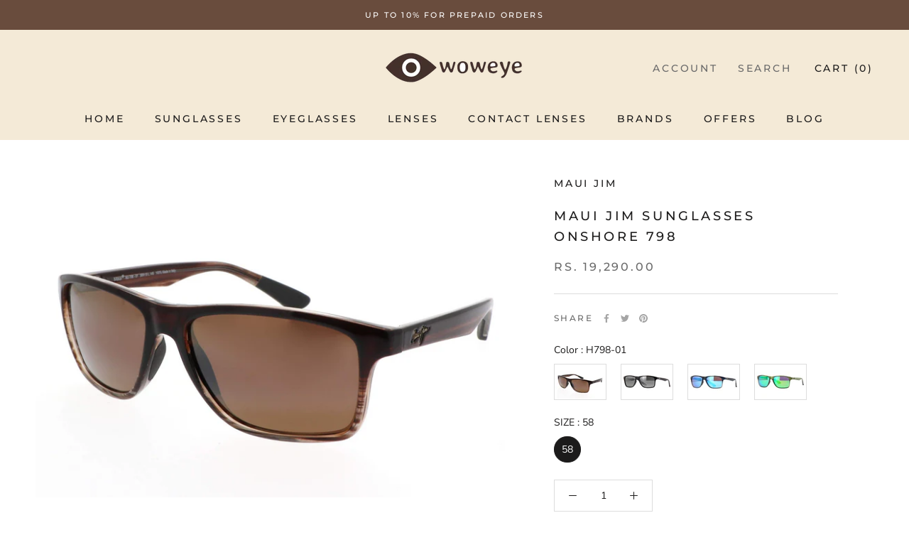

--- FILE ---
content_type: text/html; charset=utf-8
request_url: https://woweye.in/products/maui-jim-sunglasses-onshore-mj-798-01-polarized
body_size: 47563
content:
<!doctype html>

<html class="no-js" lang="en">
  <head>
<script src='https://d24sh1msnqkirc.cloudfront.net/shopflo.bundle.js' async></script>

    <meta charset="utf-8">
    <meta http-equiv="X-UA-Compatible" content="IE=edge,chrome=1">
    <meta
      name="viewport"
      content="width=device-width, initial-scale=1.0, height=device-height, minimum-scale=1.0, maximum-scale=1.0"
    >
    <meta name="theme-color" content="">

    <title>
      Maui Jim Sunglasses Onshore 798
      
      
       &ndash; woweye
    </title><meta name="description" content="FRAME SHAPE : RECTANGLE FRAME COLOR : N.A LENSE COLOR : N.A FRAME TYPE : FULL RIM  MATERIAL : ACETATE GENDER : MALE BRIDGE :18 TEMPLE : 145 SIZE : 58 LENS TECHNOLOGY : POLARIZED PLUS 2 Guaranteed Genuine Product Free shipping within India Shipping within 3/5 working days* Easy Return Policy* *T&amp;amp;C apply"><link rel="canonical" href="https://woweye.in/products/maui-jim-sunglasses-onshore-mj-798-01-polarized"><link rel="shortcut icon" href="//woweye.in/cdn/shop/files/400_9ae8e063-b78b-4bbe-a4bd-204f3b622f76_96x.png?v=1726854604" type="image/png"><meta property="og:type" content="product">
  <meta property="og:title" content="Maui Jim Sunglasses Onshore 798"><meta property="og:image" content="http://woweye.in/cdn/shop/files/B1_b9935bdb-5d18-4acc-a7ec-2df157c418fb.png?v=1686910597">
    <meta property="og:image:secure_url" content="https://woweye.in/cdn/shop/files/B1_b9935bdb-5d18-4acc-a7ec-2df157c418fb.png?v=1686910597">
    <meta property="og:image:width" content="1500">
    <meta property="og:image:height" content="1000"><meta property="product:price:amount" content="19,290.00">
  <meta property="product:price:currency" content="INR"><meta property="og:description" content="FRAME SHAPE : RECTANGLE FRAME COLOR : N.A LENSE COLOR : N.A FRAME TYPE : FULL RIM  MATERIAL : ACETATE GENDER : MALE BRIDGE :18 TEMPLE : 145 SIZE : 58 LENS TECHNOLOGY : POLARIZED PLUS 2 Guaranteed Genuine Product Free shipping within India Shipping within 3/5 working days* Easy Return Policy* *T&amp;amp;C apply"><meta property="og:url" content="https://woweye.in/products/maui-jim-sunglasses-onshore-mj-798-01-polarized">
<meta property="og:site_name" content="woweye"><meta name="twitter:card" content="summary"><meta name="twitter:title" content="Maui Jim Sunglasses Onshore 798">
  <meta name="twitter:description" content="

FRAME SHAPE : RECTANGLE

FRAME COLOR : N.A

LENSE COLOR : N.A

FRAME TYPE : FULL RIM 

MATERIAL : ACETATE

GENDER : MALE

BRIDGE :18

TEMPLE : 145

SIZE : 58

LENS TECHNOLOGY : POLARIZED PLUS 2
Guaranteed Genuine Product
Free shipping within India
Shipping within 3/5 working days*
Easy Return Policy*
*T&amp;amp;C apply
">
  <meta name="twitter:image" content="https://woweye.in/cdn/shop/files/B1_b9935bdb-5d18-4acc-a7ec-2df157c418fb_600x600_crop_center.png?v=1686910597">
    <style>
  @font-face {
  font-family: Montserrat;
  font-weight: 500;
  font-style: normal;
  font-display: fallback;
  src: url("//woweye.in/cdn/fonts/montserrat/montserrat_n5.07ef3781d9c78c8b93c98419da7ad4fbeebb6635.woff2") format("woff2"),
       url("//woweye.in/cdn/fonts/montserrat/montserrat_n5.adf9b4bd8b0e4f55a0b203cdd84512667e0d5e4d.woff") format("woff");
}

  @font-face {
  font-family: "Nunito Sans";
  font-weight: 400;
  font-style: normal;
  font-display: fallback;
  src: url("//woweye.in/cdn/fonts/nunito_sans/nunitosans_n4.0276fe080df0ca4e6a22d9cb55aed3ed5ba6b1da.woff2") format("woff2"),
       url("//woweye.in/cdn/fonts/nunito_sans/nunitosans_n4.b4964bee2f5e7fd9c3826447e73afe2baad607b7.woff") format("woff");
}


  @font-face {
  font-family: "Nunito Sans";
  font-weight: 700;
  font-style: normal;
  font-display: fallback;
  src: url("//woweye.in/cdn/fonts/nunito_sans/nunitosans_n7.25d963ed46da26098ebeab731e90d8802d989fa5.woff2") format("woff2"),
       url("//woweye.in/cdn/fonts/nunito_sans/nunitosans_n7.d32e3219b3d2ec82285d3027bd673efc61a996c8.woff") format("woff");
}

  @font-face {
  font-family: "Nunito Sans";
  font-weight: 400;
  font-style: italic;
  font-display: fallback;
  src: url("//woweye.in/cdn/fonts/nunito_sans/nunitosans_i4.6e408730afac1484cf297c30b0e67c86d17fc586.woff2") format("woff2"),
       url("//woweye.in/cdn/fonts/nunito_sans/nunitosans_i4.c9b6dcbfa43622b39a5990002775a8381942ae38.woff") format("woff");
}

  @font-face {
  font-family: "Nunito Sans";
  font-weight: 700;
  font-style: italic;
  font-display: fallback;
  src: url("//woweye.in/cdn/fonts/nunito_sans/nunitosans_i7.8c1124729eec046a321e2424b2acf328c2c12139.woff2") format("woff2"),
       url("//woweye.in/cdn/fonts/nunito_sans/nunitosans_i7.af4cda04357273e0996d21184432bcb14651a64d.woff") format("woff");
}


  :root {
    --heading-font-family : Montserrat, sans-serif;
    --heading-font-weight : 500;
    --heading-font-style  : normal;

    --text-font-family : "Nunito Sans", sans-serif;
    --text-font-weight : 400;
    --text-font-style  : normal;

    --base-text-font-size   : 14px;
    --default-text-font-size: 14px;--background          : #ffffff;
    --background-rgb      : 255, 255, 255;
    --light-background    : #ffffff;
    --light-background-rgb: 255, 255, 255;
    --heading-color       : #1c1b1b;
    --text-color          : #1c1b1b;
    --text-color-rgb      : 28, 27, 27;
    --text-color-light    : #6a6a6a;
    --text-color-light-rgb: 106, 106, 106;
    --link-color          : #6a6a6a;
    --link-color-rgb      : 106, 106, 106;
    --border-color        : #dddddd;
    --border-color-rgb    : 221, 221, 221;

    --button-background    : #694c3d;
    --button-background-rgb: 105, 76, 61;
    --button-text-color    : #f4ead7;

    --header-background       : #ffffff;
    --header-heading-color    : #1c1b1b;
    --header-light-text-color : #6a6a6a;
    --header-border-color     : #dddddd;

    --footer-background    : #e0dbd5;
    --footer-text-color    : #6a6a6a;
    --footer-heading-color : #1c1b1b;
    --footer-border-color  : #cecac5;

    --navigation-background      : #1c1b1b;
    --navigation-background-rgb  : 28, 27, 27;
    --navigation-text-color      : #ffffff;
    --navigation-text-color-light: rgba(255, 255, 255, 0.5);
    --navigation-border-color    : rgba(255, 255, 255, 0.25);

    --newsletter-popup-background     : #1c1b1b;
    --newsletter-popup-text-color     : #ffffff;
    --newsletter-popup-text-color-rgb : 255, 255, 255;

    --secondary-elements-background       : #1c1b1b;
    --secondary-elements-background-rgb   : 28, 27, 27;
    --secondary-elements-text-color       : #ffffff;
    --secondary-elements-text-color-light : rgba(255, 255, 255, 0.5);
    --secondary-elements-border-color     : rgba(255, 255, 255, 0.25);

    --product-sale-price-color    : #f94c43;
    --product-sale-price-color-rgb: 249, 76, 67;
    --product-star-rating: #f6a429;

    /* Shopify related variables */
    --payment-terms-background-color: #ffffff;

    /* Products */

    --horizontal-spacing-four-products-per-row: 60px;
        --horizontal-spacing-two-products-per-row : 60px;

    --vertical-spacing-four-products-per-row: 60px;
        --vertical-spacing-two-products-per-row : 75px;

    /* Animation */
    --drawer-transition-timing: cubic-bezier(0.645, 0.045, 0.355, 1);
    --header-base-height: 80px; /* We set a default for browsers that do not support CSS variables */

    /* Cursors */
    --cursor-zoom-in-svg    : url(//woweye.in/cdn/shop/t/27/assets/cursor-zoom-in.svg?v=170532930330058140181727422588);
    --cursor-zoom-in-2x-svg : url(//woweye.in/cdn/shop/t/27/assets/cursor-zoom-in-2x.svg?v=56685658183649387561727422588);
  }
</style>

<script>
  // IE11 does not have support for CSS variables, so we have to polyfill them
  if (!(((window || {}).CSS || {}).supports && window.CSS.supports('(--a: 0)'))) {
    const script = document.createElement('script');
    script.type = 'text/javascript';
    script.src = 'https://cdn.jsdelivr.net/npm/css-vars-ponyfill@2';
    script.onload = function() {
      cssVars({});
    };

    document.getElementsByTagName('head')[0].appendChild(script);
  }
</script>

    <script>window.performance && window.performance.mark && window.performance.mark('shopify.content_for_header.start');</script><meta name="google-site-verification" content="-Mer9A--CgRnjhOkvbY34K2Rq1SrIQrq9n5ZRwC-F9c">
<meta id="shopify-digital-wallet" name="shopify-digital-wallet" content="/62728569054/digital_wallets/dialog">
<meta id="in-context-paypal-metadata" data-shop-id="62728569054" data-venmo-supported="false" data-environment="production" data-locale="en_US" data-paypal-v4="true" data-currency="INR">
<link rel="alternate" type="application/json+oembed" href="https://woweye.in/products/maui-jim-sunglasses-onshore-mj-798-01-polarized.oembed">
<script async="async" src="/checkouts/internal/preloads.js?locale=en-IN"></script>
<script id="shopify-features" type="application/json">{"accessToken":"2bae7bf997a68961218f33546497557e","betas":["rich-media-storefront-analytics"],"domain":"woweye.in","predictiveSearch":true,"shopId":62728569054,"locale":"en"}</script>
<script>var Shopify = Shopify || {};
Shopify.shop = "woweyeindia.myshopify.com";
Shopify.locale = "en";
Shopify.currency = {"active":"INR","rate":"1.0"};
Shopify.country = "IN";
Shopify.theme = {"name":"Shopflo X woweye ~27\/09\/2024","id":144113434846,"schema_name":"Prestige","schema_version":"5.7.1","theme_store_id":null,"role":"main"};
Shopify.theme.handle = "null";
Shopify.theme.style = {"id":null,"handle":null};
Shopify.cdnHost = "woweye.in/cdn";
Shopify.routes = Shopify.routes || {};
Shopify.routes.root = "/";</script>
<script type="module">!function(o){(o.Shopify=o.Shopify||{}).modules=!0}(window);</script>
<script>!function(o){function n(){var o=[];function n(){o.push(Array.prototype.slice.apply(arguments))}return n.q=o,n}var t=o.Shopify=o.Shopify||{};t.loadFeatures=n(),t.autoloadFeatures=n()}(window);</script>
<script id="shop-js-analytics" type="application/json">{"pageType":"product"}</script>
<script defer="defer" async type="module" src="//woweye.in/cdn/shopifycloud/shop-js/modules/v2/client.init-shop-cart-sync_BT-GjEfc.en.esm.js"></script>
<script defer="defer" async type="module" src="//woweye.in/cdn/shopifycloud/shop-js/modules/v2/chunk.common_D58fp_Oc.esm.js"></script>
<script defer="defer" async type="module" src="//woweye.in/cdn/shopifycloud/shop-js/modules/v2/chunk.modal_xMitdFEc.esm.js"></script>
<script type="module">
  await import("//woweye.in/cdn/shopifycloud/shop-js/modules/v2/client.init-shop-cart-sync_BT-GjEfc.en.esm.js");
await import("//woweye.in/cdn/shopifycloud/shop-js/modules/v2/chunk.common_D58fp_Oc.esm.js");
await import("//woweye.in/cdn/shopifycloud/shop-js/modules/v2/chunk.modal_xMitdFEc.esm.js");

  window.Shopify.SignInWithShop?.initShopCartSync?.({"fedCMEnabled":true,"windoidEnabled":true});

</script>
<script>(function() {
  var isLoaded = false;
  function asyncLoad() {
    if (isLoaded) return;
    isLoaded = true;
    var urls = ["https:\/\/cdn.shopify.com\/s\/files\/1\/0683\/1371\/0892\/files\/splmn-shopify-prod-August-31.min.js?v=1693985059\u0026shop=woweyeindia.myshopify.com","https:\/\/convert.shipway.com\/dashboard\/js\/shpwidget.js?shop=woweyeindia.myshopify.com","https:\/\/sr-cdn.shiprocket.in\/sr-promise\/static\/uc.js?channel_id=4\u0026sr_company_id=1120843\u0026shop=woweyeindia.myshopify.com","https:\/\/sr-cdn.shiprocket.in\/sr-promise\/static\/uc.js?channel_id=4\u0026sr_company_id=5382412\u0026shop=woweyeindia.myshopify.com"];
    for (var i = 0; i < urls.length; i++) {
      var s = document.createElement('script');
      s.type = 'text/javascript';
      s.async = true;
      s.src = urls[i];
      var x = document.getElementsByTagName('script')[0];
      x.parentNode.insertBefore(s, x);
    }
  };
  if(window.attachEvent) {
    window.attachEvent('onload', asyncLoad);
  } else {
    window.addEventListener('load', asyncLoad, false);
  }
})();</script>
<script id="__st">var __st={"a":62728569054,"offset":19800,"reqid":"c3dd8f3a-9f79-474d-b2bd-dc07b0257698-1769326591","pageurl":"woweye.in\/products\/maui-jim-sunglasses-onshore-mj-798-01-polarized","u":"882508336941","p":"product","rtyp":"product","rid":8033212039390};</script>
<script>window.ShopifyPaypalV4VisibilityTracking = true;</script>
<script id="captcha-bootstrap">!function(){'use strict';const t='contact',e='account',n='new_comment',o=[[t,t],['blogs',n],['comments',n],[t,'customer']],c=[[e,'customer_login'],[e,'guest_login'],[e,'recover_customer_password'],[e,'create_customer']],r=t=>t.map((([t,e])=>`form[action*='/${t}']:not([data-nocaptcha='true']) input[name='form_type'][value='${e}']`)).join(','),a=t=>()=>t?[...document.querySelectorAll(t)].map((t=>t.form)):[];function s(){const t=[...o],e=r(t);return a(e)}const i='password',u='form_key',d=['recaptcha-v3-token','g-recaptcha-response','h-captcha-response',i],f=()=>{try{return window.sessionStorage}catch{return}},m='__shopify_v',_=t=>t.elements[u];function p(t,e,n=!1){try{const o=window.sessionStorage,c=JSON.parse(o.getItem(e)),{data:r}=function(t){const{data:e,action:n}=t;return t[m]||n?{data:e,action:n}:{data:t,action:n}}(c);for(const[e,n]of Object.entries(r))t.elements[e]&&(t.elements[e].value=n);n&&o.removeItem(e)}catch(o){console.error('form repopulation failed',{error:o})}}const l='form_type',E='cptcha';function T(t){t.dataset[E]=!0}const w=window,h=w.document,L='Shopify',v='ce_forms',y='captcha';let A=!1;((t,e)=>{const n=(g='f06e6c50-85a8-45c8-87d0-21a2b65856fe',I='https://cdn.shopify.com/shopifycloud/storefront-forms-hcaptcha/ce_storefront_forms_captcha_hcaptcha.v1.5.2.iife.js',D={infoText:'Protected by hCaptcha',privacyText:'Privacy',termsText:'Terms'},(t,e,n)=>{const o=w[L][v],c=o.bindForm;if(c)return c(t,g,e,D).then(n);var r;o.q.push([[t,g,e,D],n]),r=I,A||(h.body.append(Object.assign(h.createElement('script'),{id:'captcha-provider',async:!0,src:r})),A=!0)});var g,I,D;w[L]=w[L]||{},w[L][v]=w[L][v]||{},w[L][v].q=[],w[L][y]=w[L][y]||{},w[L][y].protect=function(t,e){n(t,void 0,e),T(t)},Object.freeze(w[L][y]),function(t,e,n,w,h,L){const[v,y,A,g]=function(t,e,n){const i=e?o:[],u=t?c:[],d=[...i,...u],f=r(d),m=r(i),_=r(d.filter((([t,e])=>n.includes(e))));return[a(f),a(m),a(_),s()]}(w,h,L),I=t=>{const e=t.target;return e instanceof HTMLFormElement?e:e&&e.form},D=t=>v().includes(t);t.addEventListener('submit',(t=>{const e=I(t);if(!e)return;const n=D(e)&&!e.dataset.hcaptchaBound&&!e.dataset.recaptchaBound,o=_(e),c=g().includes(e)&&(!o||!o.value);(n||c)&&t.preventDefault(),c&&!n&&(function(t){try{if(!f())return;!function(t){const e=f();if(!e)return;const n=_(t);if(!n)return;const o=n.value;o&&e.removeItem(o)}(t);const e=Array.from(Array(32),(()=>Math.random().toString(36)[2])).join('');!function(t,e){_(t)||t.append(Object.assign(document.createElement('input'),{type:'hidden',name:u})),t.elements[u].value=e}(t,e),function(t,e){const n=f();if(!n)return;const o=[...t.querySelectorAll(`input[type='${i}']`)].map((({name:t})=>t)),c=[...d,...o],r={};for(const[a,s]of new FormData(t).entries())c.includes(a)||(r[a]=s);n.setItem(e,JSON.stringify({[m]:1,action:t.action,data:r}))}(t,e)}catch(e){console.error('failed to persist form',e)}}(e),e.submit())}));const S=(t,e)=>{t&&!t.dataset[E]&&(n(t,e.some((e=>e===t))),T(t))};for(const o of['focusin','change'])t.addEventListener(o,(t=>{const e=I(t);D(e)&&S(e,y())}));const B=e.get('form_key'),M=e.get(l),P=B&&M;t.addEventListener('DOMContentLoaded',(()=>{const t=y();if(P)for(const e of t)e.elements[l].value===M&&p(e,B);[...new Set([...A(),...v().filter((t=>'true'===t.dataset.shopifyCaptcha))])].forEach((e=>S(e,t)))}))}(h,new URLSearchParams(w.location.search),n,t,e,['guest_login'])})(!0,!0)}();</script>
<script integrity="sha256-4kQ18oKyAcykRKYeNunJcIwy7WH5gtpwJnB7kiuLZ1E=" data-source-attribution="shopify.loadfeatures" defer="defer" src="//woweye.in/cdn/shopifycloud/storefront/assets/storefront/load_feature-a0a9edcb.js" crossorigin="anonymous"></script>
<script data-source-attribution="shopify.dynamic_checkout.dynamic.init">var Shopify=Shopify||{};Shopify.PaymentButton=Shopify.PaymentButton||{isStorefrontPortableWallets:!0,init:function(){window.Shopify.PaymentButton.init=function(){};var t=document.createElement("script");t.src="https://woweye.in/cdn/shopifycloud/portable-wallets/latest/portable-wallets.en.js",t.type="module",document.head.appendChild(t)}};
</script>
<script data-source-attribution="shopify.dynamic_checkout.buyer_consent">
  function portableWalletsHideBuyerConsent(e){var t=document.getElementById("shopify-buyer-consent"),n=document.getElementById("shopify-subscription-policy-button");t&&n&&(t.classList.add("hidden"),t.setAttribute("aria-hidden","true"),n.removeEventListener("click",e))}function portableWalletsShowBuyerConsent(e){var t=document.getElementById("shopify-buyer-consent"),n=document.getElementById("shopify-subscription-policy-button");t&&n&&(t.classList.remove("hidden"),t.removeAttribute("aria-hidden"),n.addEventListener("click",e))}window.Shopify?.PaymentButton&&(window.Shopify.PaymentButton.hideBuyerConsent=portableWalletsHideBuyerConsent,window.Shopify.PaymentButton.showBuyerConsent=portableWalletsShowBuyerConsent);
</script>
<script>
  function portableWalletsCleanup(e){e&&e.src&&console.error("Failed to load portable wallets script "+e.src);var t=document.querySelectorAll("shopify-accelerated-checkout .shopify-payment-button__skeleton, shopify-accelerated-checkout-cart .wallet-cart-button__skeleton"),e=document.getElementById("shopify-buyer-consent");for(let e=0;e<t.length;e++)t[e].remove();e&&e.remove()}function portableWalletsNotLoadedAsModule(e){e instanceof ErrorEvent&&"string"==typeof e.message&&e.message.includes("import.meta")&&"string"==typeof e.filename&&e.filename.includes("portable-wallets")&&(window.removeEventListener("error",portableWalletsNotLoadedAsModule),window.Shopify.PaymentButton.failedToLoad=e,"loading"===document.readyState?document.addEventListener("DOMContentLoaded",window.Shopify.PaymentButton.init):window.Shopify.PaymentButton.init())}window.addEventListener("error",portableWalletsNotLoadedAsModule);
</script>

<script type="module" src="https://woweye.in/cdn/shopifycloud/portable-wallets/latest/portable-wallets.en.js" onError="portableWalletsCleanup(this)" crossorigin="anonymous"></script>
<script nomodule>
  document.addEventListener("DOMContentLoaded", portableWalletsCleanup);
</script>

<script id='scb4127' type='text/javascript' async='' src='https://woweye.in/cdn/shopifycloud/privacy-banner/storefront-banner.js'></script><link id="shopify-accelerated-checkout-styles" rel="stylesheet" media="screen" href="https://woweye.in/cdn/shopifycloud/portable-wallets/latest/accelerated-checkout-backwards-compat.css" crossorigin="anonymous">
<style id="shopify-accelerated-checkout-cart">
        #shopify-buyer-consent {
  margin-top: 1em;
  display: inline-block;
  width: 100%;
}

#shopify-buyer-consent.hidden {
  display: none;
}

#shopify-subscription-policy-button {
  background: none;
  border: none;
  padding: 0;
  text-decoration: underline;
  font-size: inherit;
  cursor: pointer;
}

#shopify-subscription-policy-button::before {
  box-shadow: none;
}

      </style>

<script>window.performance && window.performance.mark && window.performance.mark('shopify.content_for_header.end');</script>

    <link rel="stylesheet" href="//woweye.in/cdn/shop/t/27/assets/theme.css?v=115198033186830891981727422588">

     <style> #flo-cart-overlay-div { z-index: auto !important; }  </style>
    <!-- Custom css Manually -->
    <link href="//woweye.in/cdn/shop/t/27/assets/custom-file.css?v=52975771158917856421737544017" rel="stylesheet" type="text/css" media="all" />

    <!-- Google tag (gtag.js) -->
    <script async src="https://www.googletagmanager.com/gtag/js?id=G-LDLD4NTJFC"></script>
    <script>
      window.dataLayer = window.dataLayer || [];
      function gtag(){dataLayer.push(arguments);}
      gtag('js', new Date());

      gtag('config', 'G-LDLD4NTJFC');
    </script>


     <script src='https://bridge.shopflo.com/js/shopflo.bundle.js' async></script> 

    <!-- Google Tag Manager -->
    <script>
      (function(w,d,s,l,i){w[l]=w[l]||[];w[l].push({'gtm.start':
      new Date().getTime(),event:'gtm.js'});var f=d.getElementsByTagName(s)[0],
      j=d.createElement(s),dl=l!='dataLayer'?'&l='+l:'';j.async=true;j.src=
      'https://www.googletagmanager.com/gtm.js?id='+i+dl;f.parentNode.insertBefore(j,f);
      })(window,document,'script','dataLayer','GTM-55TVZB6');
    </script>
    <!-- End Google Tag Manager -->

    <!-- Global site tag (gtag.js) - Google Ads: 10862809278 -->
    <script async src="https://www.googletagmanager.com/gtag/js?id=AW-10862809278"></script>
    <script>
      window.dataLayer = window.dataLayer || [];
      function gtag(){dataLayer.push(arguments);}
      gtag('js', new Date());

      gtag('config', 'AW-10862809278');
    </script>

    <!--
      Event snippet for Purchase conversion page
      In your html page, add the snippet and call gtag_report_conversion when someone clicks on the chosen link or button.
    -->
    <script>
      function gtag_report_conversion(url) {
        var callback = function () {
          if (typeof(url) != 'undefined') {
            window.location = url;
          }
        };
        gtag('event', 'conversion', {
            'send_to': 'AW-10862809278/2rRgCPuw16kDEL6h5bso',
            'transaction_id': '',
            'event_callback': callback
        });
        return false;
      }
    </script>

    <!-- Global site tag (gtag.js) - Google Analytics -->
    <script async src="https://www.googletagmanager.com/gtag/js?id=G-Z1Q4BXH0KE"></script>
    <script>
      window.dataLayer = window.dataLayer || [];
      function gtag(){dataLayer.push(arguments);}
      gtag('js', new Date());

      gtag('config', 'G-Z1Q4BXH0KE');
    </script>

    <!-- Google Tag Manager (noscript) -->
    <noscript
      ><iframe
        src="https://www.googletagmanager.com/ns.html?id=GTM-55TVZB6"
        height="0"
        width="0"
        style="display:none;visibility:hidden"
      ></iframe
    ></noscript>
    <!-- End Google Tag Manager (noscript) -->

    <script
      src="https://code.jquery.com/jquery-3.6.0.min.js"
      integrity="sha256-/xUj+3OJU5yExlq6GSYGSHk7tPXikynS7ogEvDej/m4="
      crossorigin="anonymous"
    ></script>
    <script
      src="https://cdnjs.cloudflare.com/ajax/libs/slick-carousel/1.8.1/slick.min.js"
      integrity="sha512-XtmMtDEcNz2j7ekrtHvOVR4iwwaD6o/FUJe6+Zq+HgcCsk3kj4uSQQR8weQ2QVj1o0Pk6PwYLohm206ZzNfubg=="
      crossorigin="anonymous"
      referrerpolicy="no-referrer"
    ></script>
    <link
      rel="stylesheet"
      href="https://cdnjs.cloudflare.com/ajax/libs/slick-carousel/1.8.1/slick.css"
      integrity="sha512-wR4oNhLBHf7smjy0K4oqzdWumd+r5/+6QO/vDda76MW5iug4PT7v86FoEkySIJft3XA0Ae6axhIvHrqwm793Nw=="
      crossorigin="anonymous"
      referrerpolicy="no-referrer"
    >
    <link
      rel="stylesheet"
      href="https://cdnjs.cloudflare.com/ajax/libs/slick-carousel/1.8.1/slick-theme.css"
      integrity="sha512-6lLUdeQ5uheMFbWm3CP271l14RsX1xtx+J5x2yeIDkkiBpeVTNhTqijME7GgRKKi6hCqovwCoBTlRBEC20M8Mg=="
      crossorigin="anonymous"
      referrerpolicy="no-referrer"
    >

    <script>// This allows to expose several variables to the global scope, to be used in scripts
      window.theme = {
        pageType: "product",
        moneyFormat: "Rs. {{amount}}",
        moneyWithCurrencyFormat: "Rs. {{amount}}",
        currencyCodeEnabled: false,
        productImageSize: "natural",
        searchMode: "product,article",
        showPageTransition: false,
        showElementStaggering: true,
        showImageZooming: true
      };

      window.routes = {
        rootUrl: "\/",
        rootUrlWithoutSlash: '',
        cartUrl: "\/cart",
        cartAddUrl: "\/cart\/add",
        cartChangeUrl: "\/cart\/change",
        searchUrl: "\/search",
        productRecommendationsUrl: "\/recommendations\/products"
      };

      window.languages = {
        cartAddNote: "Add Order Note",
        cartEditNote: "Edit Order Note",
        productImageLoadingError: "This image could not be loaded. Please try to reload the page.",
        productFormAddToCart: "Add to cart",
        productFormUnavailable: "Unavailable",
        productFormSoldOut: "Sold Out",
        shippingEstimatorOneResult: "1 option available:",
        shippingEstimatorMoreResults: "{{count}} options available:",
        shippingEstimatorNoResults: "No shipping could be found"
      };

      window.lazySizesConfig = {
        loadHidden: false,
        hFac: 0.5,
        expFactor: 2,
        ricTimeout: 150,
        lazyClass: 'Image--lazyLoad',
        loadingClass: 'Image--lazyLoading',
        loadedClass: 'Image--lazyLoaded'
      };

      document.documentElement.className = document.documentElement.className.replace('no-js', 'js');
      document.documentElement.style.setProperty('--window-height', window.innerHeight + 'px');

      // We do a quick detection of some features (we could use Modernizr but for so little...)
      (function() {
        document.documentElement.className += ((window.CSS && window.CSS.supports('(position: sticky) or (position: -webkit-sticky)')) ? ' supports-sticky' : ' no-supports-sticky');
        document.documentElement.className += (window.matchMedia('(-moz-touch-enabled: 1), (hover: none)')).matches ? ' no-supports-hover' : ' supports-hover';
      }());

      
    </script>

    <script src="//woweye.in/cdn/shop/t/27/assets/lazysizes.min.js?v=174358363404432586981727422588" async></script><script src="//woweye.in/cdn/shop/t/27/assets/libs.min.js?v=26178543184394469741727422588" defer></script>
    <script src="//woweye.in/cdn/shop/t/27/assets/theme.js?v=95607616005167542951727677890" defer></script>
    <script src="//woweye.in/cdn/shop/t/27/assets/custom.js?v=183944157590872491501727422588" defer></script>

    <script>
      (function () {
        window.onpageshow = function() {
          if (window.theme.showPageTransition) {
            var pageTransition = document.querySelector('.PageTransition');

            if (pageTransition) {
              pageTransition.style.visibility = 'visible';
              pageTransition.style.opacity = '0';
            }
          }

          // When the page is loaded from the cache, we have to reload the cart content
          document.documentElement.dispatchEvent(new CustomEvent('cart:refresh', {
            bubbles: true
          }));
        };
      })();
    </script>

    
  <script type="application/ld+json">
  {
    "@context": "http://schema.org",
    "@type": "Product",
    "offers": [{
          "@type": "Offer",
          "name": "H798-01 \/ 58",
          "availability":"https://schema.org/InStock",
          "price": 19290.0,
          "priceCurrency": "INR",
          "priceValidUntil": "2026-02-04","url": "/products/maui-jim-sunglasses-onshore-mj-798-01-polarized?variant=44174509965534"
        },
{
          "@type": "Offer",
          "name": "798-02 \/ 58",
          "availability":"https://schema.org/InStock",
          "price": 19290.0,
          "priceCurrency": "INR",
          "priceValidUntil": "2026-02-04","url": "/products/maui-jim-sunglasses-onshore-mj-798-01-polarized?variant=44174509998302"
        },
{
          "@type": "Offer",
          "name": "798-03S \/ 58",
          "availability":"https://schema.org/InStock",
          "price": 19290.0,
          "priceCurrency": "INR",
          "priceValidUntil": "2026-02-04","url": "/products/maui-jim-sunglasses-onshore-mj-798-01-polarized?variant=44234541826270"
        },
{
          "@type": "Offer",
          "name": "GM798-15C \/ 58",
          "availability":"https://schema.org/InStock",
          "price": 19290.0,
          "priceCurrency": "INR",
          "priceValidUntil": "2026-02-04","url": "/products/maui-jim-sunglasses-onshore-mj-798-01-polarized?variant=44818165858526"
        }
],
      "gtin12": "603429055868",
      "productId": "603429055868",
    "brand": {
      "name": "Maui Jim"
    },
    "name": "Maui Jim Sunglasses Onshore 798",
    "description": "\n\nFRAME SHAPE : RECTANGLE\n\nFRAME COLOR : N.A\n\nLENSE COLOR : N.A\n\nFRAME TYPE : FULL RIM \n\nMATERIAL : ACETATE\n\nGENDER : MALE\n\nBRIDGE :18\n\nTEMPLE : 145\n\nSIZE : 58\n\nLENS TECHNOLOGY : POLARIZED PLUS 2\nGuaranteed Genuine Product\nFree shipping within India\nShipping within 3\/5 working days*\nEasy Return Policy*\n*T\u0026amp;C apply\n",
    "category": "Sunglasses",
    "url": "/products/maui-jim-sunglasses-onshore-mj-798-01-polarized",
    "sku": null,
    "image": {
      "@type": "ImageObject",
      "url": "https://woweye.in/cdn/shop/files/B1_b9935bdb-5d18-4acc-a7ec-2df157c418fb_1024x.png?v=1686910597",
      "image": "https://woweye.in/cdn/shop/files/B1_b9935bdb-5d18-4acc-a7ec-2df157c418fb_1024x.png?v=1686910597",
      "name": "Maui Jim Sunglasses Onshore 798",
      "width": "1024",
      "height": "1024"
    }
  }
  </script>



  <script type="application/ld+json">
  {
    "@context": "http://schema.org",
    "@type": "BreadcrumbList",
  "itemListElement": [{
      "@type": "ListItem",
      "position": 1,
      "name": "Home",
      "item": "https://woweye.in"
    },{
          "@type": "ListItem",
          "position": 2,
          "name": "Maui Jim Sunglasses Onshore 798",
          "item": "https://woweye.in/products/maui-jim-sunglasses-onshore-mj-798-01-polarized"
        }]
  }
  </script>

  <!-- Meta Pixel Code -->
<script>
!function(f,b,e,v,n,t,s)
{if(f.fbq)return;n=f.fbq=function(){n.callMethod?
n.callMethod.apply(n,arguments):n.queue.push(arguments)};
if(!f._fbq)f._fbq=n;n.push=n;n.loaded=!0;n.version='2.0';
n.queue=[];t=b.createElement(e);t.async=!0;
t.src=v;s=b.getElementsByTagName(e)[0];
s.parentNode.insertBefore(t,s)}(window, document,'script',
'https://connect.facebook.net/en_US/fbevents.js');
fbq('init', '498917711569052');
fbq('track', 'PageView');
</script>
<noscript><img height="1" width="1" style="display:none"
src="https://www.facebook.com/tr?id=498917711569052&ev=PageView&noscript=1"
/></noscript>
<!-- End Meta Pixel Code -->
  <!-- BEGIN app block: shopify://apps/judge-me-reviews/blocks/judgeme_core/61ccd3b1-a9f2-4160-9fe9-4fec8413e5d8 --><!-- Start of Judge.me Core -->






<link rel="dns-prefetch" href="https://cdn2.judge.me/cdn/widget_frontend">
<link rel="dns-prefetch" href="https://cdn.judge.me">
<link rel="dns-prefetch" href="https://cdn1.judge.me">
<link rel="dns-prefetch" href="https://api.judge.me">

<script data-cfasync='false' class='jdgm-settings-script'>window.jdgmSettings={"pagination":5,"disable_web_reviews":false,"badge_no_review_text":"No reviews","badge_n_reviews_text":"{{ n }} review/reviews","badge_star_color":"#694c3d","hide_badge_preview_if_no_reviews":true,"badge_hide_text":true,"enforce_center_preview_badge":false,"widget_title":"Customer Reviews","widget_open_form_text":"Write a review","widget_close_form_text":"Cancel review","widget_refresh_page_text":"Refresh page","widget_summary_text":"Based on {{ number_of_reviews }} review/reviews","widget_no_review_text":"Be the first to write a review","widget_name_field_text":"Display name","widget_verified_name_field_text":"Verified Name (public)","widget_name_placeholder_text":"Display name","widget_required_field_error_text":"This field is required.","widget_email_field_text":"Email address","widget_verified_email_field_text":"Verified Email (private, can not be edited)","widget_email_placeholder_text":"Your email address","widget_email_field_error_text":"Please enter a valid email address.","widget_rating_field_text":"Rating","widget_review_title_field_text":"Review Title","widget_review_title_placeholder_text":"Give your review a title","widget_review_body_field_text":"Review content","widget_review_body_placeholder_text":"Start writing here...","widget_pictures_field_text":"Picture/Video (optional)","widget_submit_review_text":"Submit Review","widget_submit_verified_review_text":"Submit Verified Review","widget_submit_success_msg_with_auto_publish":"Thank you! Please refresh the page in a few moments to see your review. You can remove or edit your review by logging into \u003ca href='https://judge.me/login' target='_blank' rel='nofollow noopener'\u003eJudge.me\u003c/a\u003e","widget_submit_success_msg_no_auto_publish":"Thank you! Your review will be published as soon as it is approved by the shop admin. You can remove or edit your review by logging into \u003ca href='https://judge.me/login' target='_blank' rel='nofollow noopener'\u003eJudge.me\u003c/a\u003e","widget_show_default_reviews_out_of_total_text":"Showing {{ n_reviews_shown }} out of {{ n_reviews }} reviews.","widget_show_all_link_text":"Show all","widget_show_less_link_text":"Show less","widget_author_said_text":"{{ reviewer_name }} said:","widget_days_text":"{{ n }} days ago","widget_weeks_text":"{{ n }} week/weeks ago","widget_months_text":"{{ n }} month/months ago","widget_years_text":"{{ n }} year/years ago","widget_yesterday_text":"Yesterday","widget_today_text":"Today","widget_replied_text":"\u003e\u003e {{ shop_name }} replied:","widget_read_more_text":"Read more","widget_reviewer_name_as_initial":"","widget_rating_filter_color":"","widget_rating_filter_see_all_text":"See all reviews","widget_sorting_most_recent_text":"Most Recent","widget_sorting_highest_rating_text":"Highest Rating","widget_sorting_lowest_rating_text":"Lowest Rating","widget_sorting_with_pictures_text":"Only Pictures","widget_sorting_most_helpful_text":"Most Helpful","widget_open_question_form_text":"Ask a question","widget_reviews_subtab_text":"Reviews","widget_questions_subtab_text":"Questions","widget_question_label_text":"Question","widget_answer_label_text":"Answer","widget_question_placeholder_text":"Write your question here","widget_submit_question_text":"Submit Question","widget_question_submit_success_text":"Thank you for your question! We will notify you once it gets answered.","widget_star_color":"#694c3d","verified_badge_text":"Verified","verified_badge_bg_color":"","verified_badge_text_color":"","verified_badge_placement":"left-of-reviewer-name","widget_review_max_height":"","widget_hide_border":false,"widget_social_share":false,"widget_thumb":false,"widget_review_location_show":false,"widget_location_format":"country_iso_code","all_reviews_include_out_of_store_products":true,"all_reviews_out_of_store_text":"(out of store)","all_reviews_pagination":100,"all_reviews_product_name_prefix_text":"about","enable_review_pictures":true,"enable_question_anwser":false,"widget_theme":"","review_date_format":"mm/dd/yyyy","default_sort_method":"most-recent","widget_product_reviews_subtab_text":"Product Reviews","widget_shop_reviews_subtab_text":"Shop Reviews","widget_other_products_reviews_text":"Reviews for other products","widget_store_reviews_subtab_text":"Store reviews","widget_no_store_reviews_text":"This store hasn't received any reviews yet","widget_web_restriction_product_reviews_text":"This product hasn't received any reviews yet","widget_no_items_text":"No items found","widget_show_more_text":"Show more","widget_write_a_store_review_text":"Write a Store Review","widget_other_languages_heading":"Reviews in Other Languages","widget_translate_review_text":"Translate review to {{ language }}","widget_translating_review_text":"Translating...","widget_show_original_translation_text":"Show original ({{ language }})","widget_translate_review_failed_text":"Review couldn't be translated.","widget_translate_review_retry_text":"Retry","widget_translate_review_try_again_later_text":"Try again later","show_product_url_for_grouped_product":false,"widget_sorting_pictures_first_text":"Pictures First","show_pictures_on_all_rev_page_mobile":false,"show_pictures_on_all_rev_page_desktop":false,"floating_tab_hide_mobile_install_preference":false,"floating_tab_button_name":"★ Reviews","floating_tab_title":"Let customers speak for us","floating_tab_button_color":"","floating_tab_button_background_color":"","floating_tab_url":"","floating_tab_url_enabled":false,"floating_tab_tab_style":"text","all_reviews_text_badge_text":"Customers rate us 5/5 based on 2 reviews.","all_reviews_text_badge_text_branded_style":"Customers rate us 5/5 based on 2 reviews.","is_all_reviews_text_badge_a_link":false,"show_stars_for_all_reviews_text_badge":false,"all_reviews_text_badge_url":"","all_reviews_text_style":"branded","all_reviews_text_color_style":"monochromatic_version","all_reviews_text_color":"#694c3d","all_reviews_text_show_jm_brand":false,"featured_carousel_show_header":true,"featured_carousel_title":"Let customers speak for us","testimonials_carousel_title":"Customers are saying","videos_carousel_title":"Real customer stories","cards_carousel_title":"Customers are saying","featured_carousel_count_text":"from {{ n }} reviews","featured_carousel_add_link_to_all_reviews_page":false,"featured_carousel_url":"","featured_carousel_show_images":true,"featured_carousel_autoslide_interval":5,"featured_carousel_arrows_on_the_sides":false,"featured_carousel_height":250,"featured_carousel_width":80,"featured_carousel_image_size":0,"featured_carousel_image_height":250,"featured_carousel_arrow_color":"#694C3D","verified_count_badge_style":"branded","verified_count_badge_orientation":"horizontal","verified_count_badge_color_style":"judgeme_brand_color","verified_count_badge_color":"#108474","is_verified_count_badge_a_link":false,"verified_count_badge_url":"","verified_count_badge_show_jm_brand":true,"widget_rating_preset_default":5,"widget_first_sub_tab":"product-reviews","widget_show_histogram":true,"widget_histogram_use_custom_color":false,"widget_pagination_use_custom_color":false,"widget_star_use_custom_color":false,"widget_verified_badge_use_custom_color":false,"widget_write_review_use_custom_color":false,"picture_reminder_submit_button":"Upload Pictures","enable_review_videos":false,"mute_video_by_default":false,"widget_sorting_videos_first_text":"Videos First","widget_review_pending_text":"Pending","featured_carousel_items_for_large_screen":3,"social_share_options_order":"Facebook,Twitter","remove_microdata_snippet":true,"disable_json_ld":false,"enable_json_ld_products":false,"preview_badge_show_question_text":false,"preview_badge_no_question_text":"No questions","preview_badge_n_question_text":"{{ number_of_questions }} question/questions","qa_badge_show_icon":false,"qa_badge_icon_color":"#694c3d","qa_badge_position":"below","remove_judgeme_branding":false,"widget_add_search_bar":false,"widget_search_bar_placeholder":"Search","widget_sorting_verified_only_text":"Verified only","featured_carousel_theme":"vertical","featured_carousel_show_rating":true,"featured_carousel_show_title":true,"featured_carousel_show_body":true,"featured_carousel_show_date":false,"featured_carousel_show_reviewer":true,"featured_carousel_show_product":false,"featured_carousel_header_background_color":"#694C3D","featured_carousel_header_text_color":"#ffffff","featured_carousel_name_product_separator":"reviewed","featured_carousel_full_star_background":"#108474","featured_carousel_empty_star_background":"#dadada","featured_carousel_vertical_theme_background":"#f9fafb","featured_carousel_verified_badge_enable":true,"featured_carousel_verified_badge_color":"#108474","featured_carousel_border_style":"round","featured_carousel_review_line_length_limit":3,"featured_carousel_more_reviews_button_text":"Read more reviews","featured_carousel_view_product_button_text":"View product","all_reviews_page_load_reviews_on":"scroll","all_reviews_page_load_more_text":"Load More Reviews","disable_fb_tab_reviews":false,"enable_ajax_cdn_cache":false,"widget_advanced_speed_features":5,"widget_public_name_text":"displayed publicly like","default_reviewer_name":"John Smith","default_reviewer_name_has_non_latin":true,"widget_reviewer_anonymous":"Anonymous","medals_widget_title":"Judge.me Review Medals","medals_widget_background_color":"#f9fafb","medals_widget_position":"footer_all_pages","medals_widget_border_color":"#f9fafb","medals_widget_verified_text_position":"left","medals_widget_use_monochromatic_version":false,"medals_widget_elements_color":"#108474","show_reviewer_avatar":true,"widget_invalid_yt_video_url_error_text":"Not a YouTube video URL","widget_max_length_field_error_text":"Please enter no more than {0} characters.","widget_show_country_flag":false,"widget_show_collected_via_shop_app":true,"widget_verified_by_shop_badge_style":"light","widget_verified_by_shop_text":"Verified by Shop","widget_show_photo_gallery":false,"widget_load_with_code_splitting":true,"widget_ugc_install_preference":false,"widget_ugc_title":"Made by us, Shared by you","widget_ugc_subtitle":"Tag us to see your picture featured in our page","widget_ugc_arrows_color":"#ffffff","widget_ugc_primary_button_text":"Buy Now","widget_ugc_primary_button_background_color":"#108474","widget_ugc_primary_button_text_color":"#ffffff","widget_ugc_primary_button_border_width":"0","widget_ugc_primary_button_border_style":"none","widget_ugc_primary_button_border_color":"#108474","widget_ugc_primary_button_border_radius":"25","widget_ugc_secondary_button_text":"Load More","widget_ugc_secondary_button_background_color":"#ffffff","widget_ugc_secondary_button_text_color":"#108474","widget_ugc_secondary_button_border_width":"2","widget_ugc_secondary_button_border_style":"solid","widget_ugc_secondary_button_border_color":"#108474","widget_ugc_secondary_button_border_radius":"25","widget_ugc_reviews_button_text":"View Reviews","widget_ugc_reviews_button_background_color":"#ffffff","widget_ugc_reviews_button_text_color":"#108474","widget_ugc_reviews_button_border_width":"2","widget_ugc_reviews_button_border_style":"solid","widget_ugc_reviews_button_border_color":"#108474","widget_ugc_reviews_button_border_radius":"25","widget_ugc_reviews_button_link_to":"judgeme-reviews-page","widget_ugc_show_post_date":true,"widget_ugc_max_width":"800","widget_rating_metafield_value_type":true,"widget_primary_color":"#694c3d","widget_enable_secondary_color":false,"widget_secondary_color":"#edf5f5","widget_summary_average_rating_text":"{{ average_rating }} out of 5","widget_media_grid_title":"Customer photos \u0026 videos","widget_media_grid_see_more_text":"See more","widget_round_style":false,"widget_show_product_medals":true,"widget_verified_by_judgeme_text":"Verified by Judge.me","widget_show_store_medals":true,"widget_verified_by_judgeme_text_in_store_medals":"Verified by Judge.me","widget_media_field_exceed_quantity_message":"Sorry, we can only accept {{ max_media }} for one review.","widget_media_field_exceed_limit_message":"{{ file_name }} is too large, please select a {{ media_type }} less than {{ size_limit }}MB.","widget_review_submitted_text":"Review Submitted!","widget_question_submitted_text":"Question Submitted!","widget_close_form_text_question":"Cancel","widget_write_your_answer_here_text":"Write your answer here","widget_enabled_branded_link":true,"widget_show_collected_by_judgeme":true,"widget_reviewer_name_color":"","widget_write_review_text_color":"","widget_write_review_bg_color":"","widget_collected_by_judgeme_text":"collected by Judge.me","widget_pagination_type":"standard","widget_load_more_text":"Load More","widget_load_more_color":"#108474","widget_full_review_text":"Full Review","widget_read_more_reviews_text":"Read More Reviews","widget_read_questions_text":"Read Questions","widget_questions_and_answers_text":"Questions \u0026 Answers","widget_verified_by_text":"Verified by","widget_verified_text":"Verified","widget_number_of_reviews_text":"{{ number_of_reviews }} reviews","widget_back_button_text":"Back","widget_next_button_text":"Next","widget_custom_forms_filter_button":"Filters","custom_forms_style":"horizontal","widget_show_review_information":false,"how_reviews_are_collected":"How reviews are collected?","widget_show_review_keywords":false,"widget_gdpr_statement":"How we use your data: We'll only contact you about the review you left, and only if necessary. By submitting your review, you agree to Judge.me's \u003ca href='https://judge.me/terms' target='_blank' rel='nofollow noopener'\u003eterms\u003c/a\u003e, \u003ca href='https://judge.me/privacy' target='_blank' rel='nofollow noopener'\u003eprivacy\u003c/a\u003e and \u003ca href='https://judge.me/content-policy' target='_blank' rel='nofollow noopener'\u003econtent\u003c/a\u003e policies.","widget_multilingual_sorting_enabled":false,"widget_translate_review_content_enabled":false,"widget_translate_review_content_method":"manual","popup_widget_review_selection":"automatically_with_pictures","popup_widget_round_border_style":true,"popup_widget_show_title":true,"popup_widget_show_body":true,"popup_widget_show_reviewer":false,"popup_widget_show_product":true,"popup_widget_show_pictures":true,"popup_widget_use_review_picture":true,"popup_widget_show_on_home_page":true,"popup_widget_show_on_product_page":true,"popup_widget_show_on_collection_page":true,"popup_widget_show_on_cart_page":true,"popup_widget_position":"bottom_left","popup_widget_first_review_delay":5,"popup_widget_duration":5,"popup_widget_interval":5,"popup_widget_review_count":5,"popup_widget_hide_on_mobile":true,"review_snippet_widget_round_border_style":true,"review_snippet_widget_card_color":"#FFFFFF","review_snippet_widget_slider_arrows_background_color":"#FFFFFF","review_snippet_widget_slider_arrows_color":"#000000","review_snippet_widget_star_color":"#108474","show_product_variant":false,"all_reviews_product_variant_label_text":"Variant: ","widget_show_verified_branding":false,"widget_ai_summary_title":"Customers say","widget_ai_summary_disclaimer":"AI-powered review summary based on recent customer reviews","widget_show_ai_summary":false,"widget_show_ai_summary_bg":false,"widget_show_review_title_input":true,"redirect_reviewers_invited_via_email":"external_form","request_store_review_after_product_review":true,"request_review_other_products_in_order":true,"review_form_color_scheme":"default","review_form_corner_style":"square","review_form_star_color":{},"review_form_text_color":"#333333","review_form_background_color":"#ffffff","review_form_field_background_color":"#fafafa","review_form_button_color":{},"review_form_button_text_color":"#ffffff","review_form_modal_overlay_color":"#000000","review_content_screen_title_text":"How would you rate this product?","review_content_introduction_text":"We would love it if you would share a bit about your experience.","store_review_form_title_text":"How would you rate this store?","store_review_form_introduction_text":"We would love it if you would share a bit about your experience.","show_review_guidance_text":true,"one_star_review_guidance_text":"Poor","five_star_review_guidance_text":"Great","customer_information_screen_title_text":"About you","customer_information_introduction_text":"Please tell us more about you.","custom_questions_screen_title_text":"Your experience in more detail","custom_questions_introduction_text":"Here are a few questions to help us understand more about your experience.","review_submitted_screen_title_text":"Thanks for your review!","review_submitted_screen_thank_you_text":"We are processing it and it will appear on the store soon.","review_submitted_screen_email_verification_text":"Please confirm your email by clicking the link we just sent you. This helps us keep reviews authentic.","review_submitted_request_store_review_text":"Would you like to share your experience of shopping with us?","review_submitted_review_other_products_text":"Would you like to review these products?","store_review_screen_title_text":"Would you like to share your experience of shopping with us?","store_review_introduction_text":"We value your feedback and use it to improve. Please share any thoughts or suggestions you have.","reviewer_media_screen_title_picture_text":"Share a picture","reviewer_media_introduction_picture_text":"Upload a photo to support your review.","reviewer_media_screen_title_video_text":"Share a video","reviewer_media_introduction_video_text":"Upload a video to support your review.","reviewer_media_screen_title_picture_or_video_text":"Share a picture or video","reviewer_media_introduction_picture_or_video_text":"Upload a photo or video to support your review.","reviewer_media_youtube_url_text":"Paste your Youtube URL here","advanced_settings_next_step_button_text":"Next","advanced_settings_close_review_button_text":"Close","modal_write_review_flow":false,"write_review_flow_required_text":"Required","write_review_flow_privacy_message_text":"We respect your privacy.","write_review_flow_anonymous_text":"Post review as anonymous","write_review_flow_visibility_text":"This won't be visible to other customers.","write_review_flow_multiple_selection_help_text":"Select as many as you like","write_review_flow_single_selection_help_text":"Select one option","write_review_flow_required_field_error_text":"This field is required","write_review_flow_invalid_email_error_text":"Please enter a valid email address","write_review_flow_max_length_error_text":"Max. {{ max_length }} characters.","write_review_flow_media_upload_text":"\u003cb\u003eClick to upload\u003c/b\u003e or drag and drop","write_review_flow_gdpr_statement":"We'll only contact you about your review if necessary. By submitting your review, you agree to our \u003ca href='https://judge.me/terms' target='_blank' rel='nofollow noopener'\u003eterms and conditions\u003c/a\u003e and \u003ca href='https://judge.me/privacy' target='_blank' rel='nofollow noopener'\u003eprivacy policy\u003c/a\u003e.","rating_only_reviews_enabled":false,"show_negative_reviews_help_screen":false,"new_review_flow_help_screen_rating_threshold":3,"negative_review_resolution_screen_title_text":"Tell us more","negative_review_resolution_text":"Your experience matters to us. If there were issues with your purchase, we're here to help. Feel free to reach out to us, we'd love the opportunity to make things right.","negative_review_resolution_button_text":"Contact us","negative_review_resolution_proceed_with_review_text":"Leave a review","negative_review_resolution_subject":"Issue with purchase from {{ shop_name }}.{{ order_name }}","preview_badge_collection_page_install_status":false,"widget_review_custom_css":"","preview_badge_custom_css":"","preview_badge_stars_count":"5-stars","featured_carousel_custom_css":"","floating_tab_custom_css":"","all_reviews_widget_custom_css":"","medals_widget_custom_css":"","verified_badge_custom_css":"","all_reviews_text_custom_css":"","transparency_badges_collected_via_store_invite":false,"transparency_badges_from_another_provider":false,"transparency_badges_collected_from_store_visitor":false,"transparency_badges_collected_by_verified_review_provider":false,"transparency_badges_earned_reward":false,"transparency_badges_collected_via_store_invite_text":"Review collected via store invitation","transparency_badges_from_another_provider_text":"Review collected from another provider","transparency_badges_collected_from_store_visitor_text":"Review collected from a store visitor","transparency_badges_written_in_google_text":"Review written in Google","transparency_badges_written_in_etsy_text":"Review written in Etsy","transparency_badges_written_in_shop_app_text":"Review written in Shop App","transparency_badges_earned_reward_text":"Review earned a reward for future purchase","product_review_widget_per_page":10,"widget_store_review_label_text":"Review about the store","checkout_comment_extension_title_on_product_page":"Customer Comments","checkout_comment_extension_num_latest_comment_show":5,"checkout_comment_extension_format":"name_and_timestamp","checkout_comment_customer_name":"last_initial","checkout_comment_comment_notification":true,"preview_badge_collection_page_install_preference":false,"preview_badge_home_page_install_preference":false,"preview_badge_product_page_install_preference":false,"review_widget_install_preference":"","review_carousel_install_preference":false,"floating_reviews_tab_install_preference":"none","verified_reviews_count_badge_install_preference":false,"all_reviews_text_install_preference":false,"review_widget_best_location":false,"judgeme_medals_install_preference":false,"review_widget_revamp_enabled":true,"review_widget_qna_enabled":false,"review_widget_header_theme":"standard","review_widget_widget_title_enabled":true,"review_widget_header_text_size":"medium","review_widget_header_text_weight":"regular","review_widget_average_rating_style":"compact","review_widget_bar_chart_enabled":true,"review_widget_bar_chart_type":"numbers","review_widget_bar_chart_style":"standard","review_widget_expanded_media_gallery_enabled":false,"review_widget_reviews_section_theme":"standard","review_widget_image_style":"thumbnails","review_widget_review_image_ratio":"square","review_widget_stars_size":"medium","review_widget_verified_badge":"standard_text","review_widget_review_title_text_size":"medium","review_widget_review_text_size":"medium","review_widget_review_text_length":"medium","review_widget_number_of_columns_desktop":3,"review_widget_carousel_transition_speed":5,"review_widget_custom_questions_answers_display":"always","review_widget_button_text_color":"#FFFFFF","review_widget_text_color":"#000000","review_widget_lighter_text_color":"#7B7B7B","review_widget_corner_styling":"soft","review_widget_review_word_singular":"review","review_widget_review_word_plural":"reviews","review_widget_voting_label":"Helpful?","review_widget_shop_reply_label":"Reply from {{ shop_name }}:","review_widget_filters_title":"Filters","qna_widget_question_word_singular":"Question","qna_widget_question_word_plural":"Questions","qna_widget_answer_reply_label":"Answer from {{ answerer_name }}:","qna_content_screen_title_text":"Ask a question about this product","qna_widget_question_required_field_error_text":"Please enter your question.","qna_widget_flow_gdpr_statement":"We'll only contact you about your question if necessary. By submitting your question, you agree to our \u003ca href='https://judge.me/terms' target='_blank' rel='nofollow noopener'\u003eterms and conditions\u003c/a\u003e and \u003ca href='https://judge.me/privacy' target='_blank' rel='nofollow noopener'\u003eprivacy policy\u003c/a\u003e.","qna_widget_question_submitted_text":"Thanks for your question!","qna_widget_close_form_text_question":"Close","qna_widget_question_submit_success_text":"We’ll notify you by email when your question is answered.","all_reviews_widget_v2025_enabled":false,"all_reviews_widget_v2025_header_theme":"default","all_reviews_widget_v2025_widget_title_enabled":true,"all_reviews_widget_v2025_header_text_size":"medium","all_reviews_widget_v2025_header_text_weight":"regular","all_reviews_widget_v2025_average_rating_style":"compact","all_reviews_widget_v2025_bar_chart_enabled":true,"all_reviews_widget_v2025_bar_chart_type":"numbers","all_reviews_widget_v2025_bar_chart_style":"standard","all_reviews_widget_v2025_expanded_media_gallery_enabled":false,"all_reviews_widget_v2025_show_store_medals":true,"all_reviews_widget_v2025_show_photo_gallery":true,"all_reviews_widget_v2025_show_review_keywords":false,"all_reviews_widget_v2025_show_ai_summary":false,"all_reviews_widget_v2025_show_ai_summary_bg":false,"all_reviews_widget_v2025_add_search_bar":false,"all_reviews_widget_v2025_default_sort_method":"most-recent","all_reviews_widget_v2025_reviews_per_page":10,"all_reviews_widget_v2025_reviews_section_theme":"default","all_reviews_widget_v2025_image_style":"thumbnails","all_reviews_widget_v2025_review_image_ratio":"square","all_reviews_widget_v2025_stars_size":"medium","all_reviews_widget_v2025_verified_badge":"bold_badge","all_reviews_widget_v2025_review_title_text_size":"medium","all_reviews_widget_v2025_review_text_size":"medium","all_reviews_widget_v2025_review_text_length":"medium","all_reviews_widget_v2025_number_of_columns_desktop":3,"all_reviews_widget_v2025_carousel_transition_speed":5,"all_reviews_widget_v2025_custom_questions_answers_display":"always","all_reviews_widget_v2025_show_product_variant":false,"all_reviews_widget_v2025_show_reviewer_avatar":true,"all_reviews_widget_v2025_reviewer_name_as_initial":"","all_reviews_widget_v2025_review_location_show":false,"all_reviews_widget_v2025_location_format":"","all_reviews_widget_v2025_show_country_flag":false,"all_reviews_widget_v2025_verified_by_shop_badge_style":"light","all_reviews_widget_v2025_social_share":false,"all_reviews_widget_v2025_social_share_options_order":"Facebook,Twitter,LinkedIn,Pinterest","all_reviews_widget_v2025_pagination_type":"standard","all_reviews_widget_v2025_button_text_color":"#FFFFFF","all_reviews_widget_v2025_text_color":"#000000","all_reviews_widget_v2025_lighter_text_color":"#7B7B7B","all_reviews_widget_v2025_corner_styling":"soft","all_reviews_widget_v2025_title":"Customer reviews","all_reviews_widget_v2025_ai_summary_title":"Customers say about this store","all_reviews_widget_v2025_no_review_text":"Be the first to write a review","platform":"shopify","branding_url":"https://app.judge.me/reviews","branding_text":"Powered by Judge.me","locale":"en","reply_name":"woweye","widget_version":"3.0","footer":true,"autopublish":true,"review_dates":true,"enable_custom_form":false,"shop_locale":"en","enable_multi_locales_translations":true,"show_review_title_input":true,"review_verification_email_status":"always","can_be_branded":true,"reply_name_text":"woweye"};</script> <style class='jdgm-settings-style'>.jdgm-xx{left:0}:root{--jdgm-primary-color: #694c3d;--jdgm-secondary-color: rgba(105,76,61,0.1);--jdgm-star-color: #694c3d;--jdgm-write-review-text-color: white;--jdgm-write-review-bg-color: #694c3d;--jdgm-paginate-color: #694c3d;--jdgm-border-radius: 0;--jdgm-reviewer-name-color: #694c3d}.jdgm-histogram__bar-content{background-color:#694c3d}.jdgm-rev[data-verified-buyer=true] .jdgm-rev__icon.jdgm-rev__icon:after,.jdgm-rev__buyer-badge.jdgm-rev__buyer-badge{color:white;background-color:#694c3d}.jdgm-review-widget--small .jdgm-gallery.jdgm-gallery .jdgm-gallery__thumbnail-link:nth-child(8) .jdgm-gallery__thumbnail-wrapper.jdgm-gallery__thumbnail-wrapper:before{content:"See more"}@media only screen and (min-width: 768px){.jdgm-gallery.jdgm-gallery .jdgm-gallery__thumbnail-link:nth-child(8) .jdgm-gallery__thumbnail-wrapper.jdgm-gallery__thumbnail-wrapper:before{content:"See more"}}.jdgm-preview-badge .jdgm-star.jdgm-star{color:#694c3d}.jdgm-prev-badge[data-average-rating='0.00']{display:none !important}.jdgm-prev-badge__text{display:none !important}.jdgm-author-all-initials{display:none !important}.jdgm-author-last-initial{display:none !important}.jdgm-rev-widg__title{visibility:hidden}.jdgm-rev-widg__summary-text{visibility:hidden}.jdgm-prev-badge__text{visibility:hidden}.jdgm-rev__prod-link-prefix:before{content:'about'}.jdgm-rev__variant-label:before{content:'Variant: '}.jdgm-rev__out-of-store-text:before{content:'(out of store)'}@media only screen and (min-width: 768px){.jdgm-rev__pics .jdgm-rev_all-rev-page-picture-separator,.jdgm-rev__pics .jdgm-rev__product-picture{display:none}}@media only screen and (max-width: 768px){.jdgm-rev__pics .jdgm-rev_all-rev-page-picture-separator,.jdgm-rev__pics .jdgm-rev__product-picture{display:none}}.jdgm-preview-badge[data-template="product"]{display:none !important}.jdgm-preview-badge[data-template="collection"]{display:none !important}.jdgm-preview-badge[data-template="index"]{display:none !important}.jdgm-review-widget[data-from-snippet="true"]{display:none !important}.jdgm-verified-count-badget[data-from-snippet="true"]{display:none !important}.jdgm-carousel-wrapper[data-from-snippet="true"]{display:none !important}.jdgm-all-reviews-text[data-from-snippet="true"]{display:none !important}.jdgm-medals-section[data-from-snippet="true"]{display:none !important}.jdgm-ugc-media-wrapper[data-from-snippet="true"]{display:none !important}.jdgm-rev__transparency-badge[data-badge-type="review_collected_via_store_invitation"]{display:none !important}.jdgm-rev__transparency-badge[data-badge-type="review_collected_from_another_provider"]{display:none !important}.jdgm-rev__transparency-badge[data-badge-type="review_collected_from_store_visitor"]{display:none !important}.jdgm-rev__transparency-badge[data-badge-type="review_written_in_etsy"]{display:none !important}.jdgm-rev__transparency-badge[data-badge-type="review_written_in_google_business"]{display:none !important}.jdgm-rev__transparency-badge[data-badge-type="review_written_in_shop_app"]{display:none !important}.jdgm-rev__transparency-badge[data-badge-type="review_earned_for_future_purchase"]{display:none !important}.jdgm-review-snippet-widget .jdgm-rev-snippet-widget__cards-container .jdgm-rev-snippet-card{border-radius:8px;background:#fff}.jdgm-review-snippet-widget .jdgm-rev-snippet-widget__cards-container .jdgm-rev-snippet-card__rev-rating .jdgm-star{color:#108474}.jdgm-review-snippet-widget .jdgm-rev-snippet-widget__prev-btn,.jdgm-review-snippet-widget .jdgm-rev-snippet-widget__next-btn{border-radius:50%;background:#fff}.jdgm-review-snippet-widget .jdgm-rev-snippet-widget__prev-btn>svg,.jdgm-review-snippet-widget .jdgm-rev-snippet-widget__next-btn>svg{fill:#000}.jdgm-full-rev-modal.rev-snippet-widget .jm-mfp-container .jm-mfp-content,.jdgm-full-rev-modal.rev-snippet-widget .jm-mfp-container .jdgm-full-rev__icon,.jdgm-full-rev-modal.rev-snippet-widget .jm-mfp-container .jdgm-full-rev__pic-img,.jdgm-full-rev-modal.rev-snippet-widget .jm-mfp-container .jdgm-full-rev__reply{border-radius:8px}.jdgm-full-rev-modal.rev-snippet-widget .jm-mfp-container .jdgm-full-rev[data-verified-buyer="true"] .jdgm-full-rev__icon::after{border-radius:8px}.jdgm-full-rev-modal.rev-snippet-widget .jm-mfp-container .jdgm-full-rev .jdgm-rev__buyer-badge{border-radius:calc( 8px / 2 )}.jdgm-full-rev-modal.rev-snippet-widget .jm-mfp-container .jdgm-full-rev .jdgm-full-rev__replier::before{content:'woweye'}.jdgm-full-rev-modal.rev-snippet-widget .jm-mfp-container .jdgm-full-rev .jdgm-full-rev__product-button{border-radius:calc( 8px * 6 )}
</style> <style class='jdgm-settings-style'></style>

  
  
  
  <style class='jdgm-miracle-styles'>
  @-webkit-keyframes jdgm-spin{0%{-webkit-transform:rotate(0deg);-ms-transform:rotate(0deg);transform:rotate(0deg)}100%{-webkit-transform:rotate(359deg);-ms-transform:rotate(359deg);transform:rotate(359deg)}}@keyframes jdgm-spin{0%{-webkit-transform:rotate(0deg);-ms-transform:rotate(0deg);transform:rotate(0deg)}100%{-webkit-transform:rotate(359deg);-ms-transform:rotate(359deg);transform:rotate(359deg)}}@font-face{font-family:'JudgemeStar';src:url("[data-uri]") format("woff");font-weight:normal;font-style:normal}.jdgm-star{font-family:'JudgemeStar';display:inline !important;text-decoration:none !important;padding:0 4px 0 0 !important;margin:0 !important;font-weight:bold;opacity:1;-webkit-font-smoothing:antialiased;-moz-osx-font-smoothing:grayscale}.jdgm-star:hover{opacity:1}.jdgm-star:last-of-type{padding:0 !important}.jdgm-star.jdgm--on:before{content:"\e000"}.jdgm-star.jdgm--off:before{content:"\e001"}.jdgm-star.jdgm--half:before{content:"\e002"}.jdgm-widget *{margin:0;line-height:1.4;-webkit-box-sizing:border-box;-moz-box-sizing:border-box;box-sizing:border-box;-webkit-overflow-scrolling:touch}.jdgm-hidden{display:none !important;visibility:hidden !important}.jdgm-temp-hidden{display:none}.jdgm-spinner{width:40px;height:40px;margin:auto;border-radius:50%;border-top:2px solid #eee;border-right:2px solid #eee;border-bottom:2px solid #eee;border-left:2px solid #ccc;-webkit-animation:jdgm-spin 0.8s infinite linear;animation:jdgm-spin 0.8s infinite linear}.jdgm-spinner:empty{display:block}.jdgm-prev-badge{display:block !important}

</style>


  
  
   


<script data-cfasync='false' class='jdgm-script'>
!function(e){window.jdgm=window.jdgm||{},jdgm.CDN_HOST="https://cdn2.judge.me/cdn/widget_frontend/",jdgm.CDN_HOST_ALT="https://cdn2.judge.me/cdn/widget_frontend/",jdgm.API_HOST="https://api.judge.me/",jdgm.CDN_BASE_URL="https://cdn.shopify.com/extensions/019beb2a-7cf9-7238-9765-11a892117c03/judgeme-extensions-316/assets/",
jdgm.docReady=function(d){(e.attachEvent?"complete"===e.readyState:"loading"!==e.readyState)?
setTimeout(d,0):e.addEventListener("DOMContentLoaded",d)},jdgm.loadCSS=function(d,t,o,a){
!o&&jdgm.loadCSS.requestedUrls.indexOf(d)>=0||(jdgm.loadCSS.requestedUrls.push(d),
(a=e.createElement("link")).rel="stylesheet",a.class="jdgm-stylesheet",a.media="nope!",
a.href=d,a.onload=function(){this.media="all",t&&setTimeout(t)},e.body.appendChild(a))},
jdgm.loadCSS.requestedUrls=[],jdgm.loadJS=function(e,d){var t=new XMLHttpRequest;
t.onreadystatechange=function(){4===t.readyState&&(Function(t.response)(),d&&d(t.response))},
t.open("GET",e),t.onerror=function(){if(e.indexOf(jdgm.CDN_HOST)===0&&jdgm.CDN_HOST_ALT!==jdgm.CDN_HOST){var f=e.replace(jdgm.CDN_HOST,jdgm.CDN_HOST_ALT);jdgm.loadJS(f,d)}},t.send()},jdgm.docReady((function(){(window.jdgmLoadCSS||e.querySelectorAll(
".jdgm-widget, .jdgm-all-reviews-page").length>0)&&(jdgmSettings.widget_load_with_code_splitting?
parseFloat(jdgmSettings.widget_version)>=3?jdgm.loadCSS(jdgm.CDN_HOST+"widget_v3/base.css"):
jdgm.loadCSS(jdgm.CDN_HOST+"widget/base.css"):jdgm.loadCSS(jdgm.CDN_HOST+"shopify_v2.css"),
jdgm.loadJS(jdgm.CDN_HOST+"loa"+"der.js"))}))}(document);
</script>
<noscript><link rel="stylesheet" type="text/css" media="all" href="https://cdn2.judge.me/cdn/widget_frontend/shopify_v2.css"></noscript>

<!-- BEGIN app snippet: theme_fix_tags --><script>
  (function() {
    var jdgmThemeFixes = null;
    if (!jdgmThemeFixes) return;
    var thisThemeFix = jdgmThemeFixes[Shopify.theme.id];
    if (!thisThemeFix) return;

    if (thisThemeFix.html) {
      document.addEventListener("DOMContentLoaded", function() {
        var htmlDiv = document.createElement('div');
        htmlDiv.classList.add('jdgm-theme-fix-html');
        htmlDiv.innerHTML = thisThemeFix.html;
        document.body.append(htmlDiv);
      });
    };

    if (thisThemeFix.css) {
      var styleTag = document.createElement('style');
      styleTag.classList.add('jdgm-theme-fix-style');
      styleTag.innerHTML = thisThemeFix.css;
      document.head.append(styleTag);
    };

    if (thisThemeFix.js) {
      var scriptTag = document.createElement('script');
      scriptTag.classList.add('jdgm-theme-fix-script');
      scriptTag.innerHTML = thisThemeFix.js;
      document.head.append(scriptTag);
    };
  })();
</script>
<!-- END app snippet -->
<!-- End of Judge.me Core -->



<!-- END app block --><!-- BEGIN app block: shopify://apps/upload-lift/blocks/app-embed/3c98bdcb-7587-4ade-bfe4-7d8af00d05ca -->
<script src="https://assets.cloudlift.app/api/assets/upload.js?shop=woweyeindia.myshopify.com" defer="defer"></script>

<!-- END app block --><script src="https://cdn.shopify.com/extensions/019beb2a-7cf9-7238-9765-11a892117c03/judgeme-extensions-316/assets/loader.js" type="text/javascript" defer="defer"></script>
<link href="https://monorail-edge.shopifysvc.com" rel="dns-prefetch">
<script>(function(){if ("sendBeacon" in navigator && "performance" in window) {try {var session_token_from_headers = performance.getEntriesByType('navigation')[0].serverTiming.find(x => x.name == '_s').description;} catch {var session_token_from_headers = undefined;}var session_cookie_matches = document.cookie.match(/_shopify_s=([^;]*)/);var session_token_from_cookie = session_cookie_matches && session_cookie_matches.length === 2 ? session_cookie_matches[1] : "";var session_token = session_token_from_headers || session_token_from_cookie || "";function handle_abandonment_event(e) {var entries = performance.getEntries().filter(function(entry) {return /monorail-edge.shopifysvc.com/.test(entry.name);});if (!window.abandonment_tracked && entries.length === 0) {window.abandonment_tracked = true;var currentMs = Date.now();var navigation_start = performance.timing.navigationStart;var payload = {shop_id: 62728569054,url: window.location.href,navigation_start,duration: currentMs - navigation_start,session_token,page_type: "product"};window.navigator.sendBeacon("https://monorail-edge.shopifysvc.com/v1/produce", JSON.stringify({schema_id: "online_store_buyer_site_abandonment/1.1",payload: payload,metadata: {event_created_at_ms: currentMs,event_sent_at_ms: currentMs}}));}}window.addEventListener('pagehide', handle_abandonment_event);}}());</script>
<script id="web-pixels-manager-setup">(function e(e,d,r,n,o){if(void 0===o&&(o={}),!Boolean(null===(a=null===(i=window.Shopify)||void 0===i?void 0:i.analytics)||void 0===a?void 0:a.replayQueue)){var i,a;window.Shopify=window.Shopify||{};var t=window.Shopify;t.analytics=t.analytics||{};var s=t.analytics;s.replayQueue=[],s.publish=function(e,d,r){return s.replayQueue.push([e,d,r]),!0};try{self.performance.mark("wpm:start")}catch(e){}var l=function(){var e={modern:/Edge?\/(1{2}[4-9]|1[2-9]\d|[2-9]\d{2}|\d{4,})\.\d+(\.\d+|)|Firefox\/(1{2}[4-9]|1[2-9]\d|[2-9]\d{2}|\d{4,})\.\d+(\.\d+|)|Chrom(ium|e)\/(9{2}|\d{3,})\.\d+(\.\d+|)|(Maci|X1{2}).+ Version\/(15\.\d+|(1[6-9]|[2-9]\d|\d{3,})\.\d+)([,.]\d+|)( \(\w+\)|)( Mobile\/\w+|) Safari\/|Chrome.+OPR\/(9{2}|\d{3,})\.\d+\.\d+|(CPU[ +]OS|iPhone[ +]OS|CPU[ +]iPhone|CPU IPhone OS|CPU iPad OS)[ +]+(15[._]\d+|(1[6-9]|[2-9]\d|\d{3,})[._]\d+)([._]\d+|)|Android:?[ /-](13[3-9]|1[4-9]\d|[2-9]\d{2}|\d{4,})(\.\d+|)(\.\d+|)|Android.+Firefox\/(13[5-9]|1[4-9]\d|[2-9]\d{2}|\d{4,})\.\d+(\.\d+|)|Android.+Chrom(ium|e)\/(13[3-9]|1[4-9]\d|[2-9]\d{2}|\d{4,})\.\d+(\.\d+|)|SamsungBrowser\/([2-9]\d|\d{3,})\.\d+/,legacy:/Edge?\/(1[6-9]|[2-9]\d|\d{3,})\.\d+(\.\d+|)|Firefox\/(5[4-9]|[6-9]\d|\d{3,})\.\d+(\.\d+|)|Chrom(ium|e)\/(5[1-9]|[6-9]\d|\d{3,})\.\d+(\.\d+|)([\d.]+$|.*Safari\/(?![\d.]+ Edge\/[\d.]+$))|(Maci|X1{2}).+ Version\/(10\.\d+|(1[1-9]|[2-9]\d|\d{3,})\.\d+)([,.]\d+|)( \(\w+\)|)( Mobile\/\w+|) Safari\/|Chrome.+OPR\/(3[89]|[4-9]\d|\d{3,})\.\d+\.\d+|(CPU[ +]OS|iPhone[ +]OS|CPU[ +]iPhone|CPU IPhone OS|CPU iPad OS)[ +]+(10[._]\d+|(1[1-9]|[2-9]\d|\d{3,})[._]\d+)([._]\d+|)|Android:?[ /-](13[3-9]|1[4-9]\d|[2-9]\d{2}|\d{4,})(\.\d+|)(\.\d+|)|Mobile Safari.+OPR\/([89]\d|\d{3,})\.\d+\.\d+|Android.+Firefox\/(13[5-9]|1[4-9]\d|[2-9]\d{2}|\d{4,})\.\d+(\.\d+|)|Android.+Chrom(ium|e)\/(13[3-9]|1[4-9]\d|[2-9]\d{2}|\d{4,})\.\d+(\.\d+|)|Android.+(UC? ?Browser|UCWEB|U3)[ /]?(15\.([5-9]|\d{2,})|(1[6-9]|[2-9]\d|\d{3,})\.\d+)\.\d+|SamsungBrowser\/(5\.\d+|([6-9]|\d{2,})\.\d+)|Android.+MQ{2}Browser\/(14(\.(9|\d{2,})|)|(1[5-9]|[2-9]\d|\d{3,})(\.\d+|))(\.\d+|)|K[Aa][Ii]OS\/(3\.\d+|([4-9]|\d{2,})\.\d+)(\.\d+|)/},d=e.modern,r=e.legacy,n=navigator.userAgent;return n.match(d)?"modern":n.match(r)?"legacy":"unknown"}(),u="modern"===l?"modern":"legacy",c=(null!=n?n:{modern:"",legacy:""})[u],f=function(e){return[e.baseUrl,"/wpm","/b",e.hashVersion,"modern"===e.buildTarget?"m":"l",".js"].join("")}({baseUrl:d,hashVersion:r,buildTarget:u}),m=function(e){var d=e.version,r=e.bundleTarget,n=e.surface,o=e.pageUrl,i=e.monorailEndpoint;return{emit:function(e){var a=e.status,t=e.errorMsg,s=(new Date).getTime(),l=JSON.stringify({metadata:{event_sent_at_ms:s},events:[{schema_id:"web_pixels_manager_load/3.1",payload:{version:d,bundle_target:r,page_url:o,status:a,surface:n,error_msg:t},metadata:{event_created_at_ms:s}}]});if(!i)return console&&console.warn&&console.warn("[Web Pixels Manager] No Monorail endpoint provided, skipping logging."),!1;try{return self.navigator.sendBeacon.bind(self.navigator)(i,l)}catch(e){}var u=new XMLHttpRequest;try{return u.open("POST",i,!0),u.setRequestHeader("Content-Type","text/plain"),u.send(l),!0}catch(e){return console&&console.warn&&console.warn("[Web Pixels Manager] Got an unhandled error while logging to Monorail."),!1}}}}({version:r,bundleTarget:l,surface:e.surface,pageUrl:self.location.href,monorailEndpoint:e.monorailEndpoint});try{o.browserTarget=l,function(e){var d=e.src,r=e.async,n=void 0===r||r,o=e.onload,i=e.onerror,a=e.sri,t=e.scriptDataAttributes,s=void 0===t?{}:t,l=document.createElement("script"),u=document.querySelector("head"),c=document.querySelector("body");if(l.async=n,l.src=d,a&&(l.integrity=a,l.crossOrigin="anonymous"),s)for(var f in s)if(Object.prototype.hasOwnProperty.call(s,f))try{l.dataset[f]=s[f]}catch(e){}if(o&&l.addEventListener("load",o),i&&l.addEventListener("error",i),u)u.appendChild(l);else{if(!c)throw new Error("Did not find a head or body element to append the script");c.appendChild(l)}}({src:f,async:!0,onload:function(){if(!function(){var e,d;return Boolean(null===(d=null===(e=window.Shopify)||void 0===e?void 0:e.analytics)||void 0===d?void 0:d.initialized)}()){var d=window.webPixelsManager.init(e)||void 0;if(d){var r=window.Shopify.analytics;r.replayQueue.forEach((function(e){var r=e[0],n=e[1],o=e[2];d.publishCustomEvent(r,n,o)})),r.replayQueue=[],r.publish=d.publishCustomEvent,r.visitor=d.visitor,r.initialized=!0}}},onerror:function(){return m.emit({status:"failed",errorMsg:"".concat(f," has failed to load")})},sri:function(e){var d=/^sha384-[A-Za-z0-9+/=]+$/;return"string"==typeof e&&d.test(e)}(c)?c:"",scriptDataAttributes:o}),m.emit({status:"loading"})}catch(e){m.emit({status:"failed",errorMsg:(null==e?void 0:e.message)||"Unknown error"})}}})({shopId: 62728569054,storefrontBaseUrl: "https://woweye.in",extensionsBaseUrl: "https://extensions.shopifycdn.com/cdn/shopifycloud/web-pixels-manager",monorailEndpoint: "https://monorail-edge.shopifysvc.com/unstable/produce_batch",surface: "storefront-renderer",enabledBetaFlags: ["2dca8a86"],webPixelsConfigList: [{"id":"1443856606","configuration":"{\"accountID\":\"123456789\"}","eventPayloadVersion":"v1","runtimeContext":"STRICT","scriptVersion":"28a7053038cb41ef70018bc1c861b8e6","type":"APP","apiClientId":1513135,"privacyPurposes":["ANALYTICS","MARKETING","SALE_OF_DATA"],"dataSharingAdjustments":{"protectedCustomerApprovalScopes":["read_customer_address","read_customer_email","read_customer_name","read_customer_personal_data","read_customer_phone"]}},{"id":"933789918","configuration":"{\"webPixelName\":\"Judge.me\"}","eventPayloadVersion":"v1","runtimeContext":"STRICT","scriptVersion":"34ad157958823915625854214640f0bf","type":"APP","apiClientId":683015,"privacyPurposes":["ANALYTICS"],"dataSharingAdjustments":{"protectedCustomerApprovalScopes":["read_customer_email","read_customer_name","read_customer_personal_data","read_customer_phone"]}},{"id":"488931550","configuration":"{\"config\":\"{\\\"pixel_id\\\":\\\"G-LDLD4NTJFC\\\",\\\"target_country\\\":\\\"IN\\\",\\\"gtag_events\\\":[{\\\"type\\\":\\\"search\\\",\\\"action_label\\\":[\\\"G-LDLD4NTJFC\\\",\\\"AW-10862809278\\\/ID6QCO7n36YDEL6h5bso\\\"]},{\\\"type\\\":\\\"begin_checkout\\\",\\\"action_label\\\":[\\\"G-LDLD4NTJFC\\\",\\\"AW-10862809278\\\/XgwPCOvn36YDEL6h5bso\\\"]},{\\\"type\\\":\\\"view_item\\\",\\\"action_label\\\":[\\\"G-LDLD4NTJFC\\\",\\\"AW-10862809278\\\/1qN2COXn36YDEL6h5bso\\\",\\\"MC-46LHPYGF9S\\\"]},{\\\"type\\\":\\\"purchase\\\",\\\"action_label\\\":[\\\"G-LDLD4NTJFC\\\",\\\"AW-10862809278\\\/-Fo7COLn36YDEL6h5bso\\\",\\\"MC-46LHPYGF9S\\\"]},{\\\"type\\\":\\\"page_view\\\",\\\"action_label\\\":[\\\"G-LDLD4NTJFC\\\",\\\"AW-10862809278\\\/5uy7CN_n36YDEL6h5bso\\\",\\\"MC-46LHPYGF9S\\\"]},{\\\"type\\\":\\\"add_payment_info\\\",\\\"action_label\\\":[\\\"G-LDLD4NTJFC\\\",\\\"AW-10862809278\\\/ojqfCOno36YDEL6h5bso\\\"]},{\\\"type\\\":\\\"add_to_cart\\\",\\\"action_label\\\":[\\\"G-LDLD4NTJFC\\\",\\\"AW-10862809278\\\/a18wCOjn36YDEL6h5bso\\\"]}],\\\"enable_monitoring_mode\\\":false}\"}","eventPayloadVersion":"v1","runtimeContext":"OPEN","scriptVersion":"b2a88bafab3e21179ed38636efcd8a93","type":"APP","apiClientId":1780363,"privacyPurposes":[],"dataSharingAdjustments":{"protectedCustomerApprovalScopes":["read_customer_address","read_customer_email","read_customer_name","read_customer_personal_data","read_customer_phone"]}},{"id":"241107166","configuration":"{\"pixel_id\":\"507909507275547\",\"pixel_type\":\"facebook_pixel\",\"metaapp_system_user_token\":\"-\"}","eventPayloadVersion":"v1","runtimeContext":"OPEN","scriptVersion":"ca16bc87fe92b6042fbaa3acc2fbdaa6","type":"APP","apiClientId":2329312,"privacyPurposes":["ANALYTICS","MARKETING","SALE_OF_DATA"],"dataSharingAdjustments":{"protectedCustomerApprovalScopes":["read_customer_address","read_customer_email","read_customer_name","read_customer_personal_data","read_customer_phone"]}},{"id":"shopify-app-pixel","configuration":"{}","eventPayloadVersion":"v1","runtimeContext":"STRICT","scriptVersion":"0450","apiClientId":"shopify-pixel","type":"APP","privacyPurposes":["ANALYTICS","MARKETING"]},{"id":"shopify-custom-pixel","eventPayloadVersion":"v1","runtimeContext":"LAX","scriptVersion":"0450","apiClientId":"shopify-pixel","type":"CUSTOM","privacyPurposes":["ANALYTICS","MARKETING"]}],isMerchantRequest: false,initData: {"shop":{"name":"woweye","paymentSettings":{"currencyCode":"INR"},"myshopifyDomain":"woweyeindia.myshopify.com","countryCode":"IN","storefrontUrl":"https:\/\/woweye.in"},"customer":null,"cart":null,"checkout":null,"productVariants":[{"price":{"amount":19290.0,"currencyCode":"INR"},"product":{"title":"Maui Jim Sunglasses Onshore 798","vendor":"Maui Jim","id":"8033212039390","untranslatedTitle":"Maui Jim Sunglasses Onshore 798","url":"\/products\/maui-jim-sunglasses-onshore-mj-798-01-polarized","type":"Sunglasses"},"id":"44174509965534","image":{"src":"\/\/woweye.in\/cdn\/shop\/files\/B1_894be2bf-b5bd-4e4b-add7-9dede44f7abe.png?v=1686910597"},"sku":null,"title":"H798-01 \/ 58","untranslatedTitle":"H798-01 \/ 58"},{"price":{"amount":19290.0,"currencyCode":"INR"},"product":{"title":"Maui Jim Sunglasses Onshore 798","vendor":"Maui Jim","id":"8033212039390","untranslatedTitle":"Maui Jim Sunglasses Onshore 798","url":"\/products\/maui-jim-sunglasses-onshore-mj-798-01-polarized","type":"Sunglasses"},"id":"44174509998302","image":{"src":"\/\/woweye.in\/cdn\/shop\/files\/B1_b9935bdb-5d18-4acc-a7ec-2df157c418fb.png?v=1686910597"},"sku":null,"title":"798-02 \/ 58","untranslatedTitle":"798-02 \/ 58"},{"price":{"amount":19290.0,"currencyCode":"INR"},"product":{"title":"Maui Jim Sunglasses Onshore 798","vendor":"Maui Jim","id":"8033212039390","untranslatedTitle":"Maui Jim Sunglasses Onshore 798","url":"\/products\/maui-jim-sunglasses-onshore-mj-798-01-polarized","type":"Sunglasses"},"id":"44234541826270","image":{"src":"\/\/woweye.in\/cdn\/shop\/files\/B4_aed58482-b399-4aa6-9b8e-d277ca5649d4.png?v=1686910502"},"sku":null,"title":"798-03S \/ 58","untranslatedTitle":"798-03S \/ 58"},{"price":{"amount":19290.0,"currencyCode":"INR"},"product":{"title":"Maui Jim Sunglasses Onshore 798","vendor":"Maui Jim","id":"8033212039390","untranslatedTitle":"Maui Jim Sunglasses Onshore 798","url":"\/products\/maui-jim-sunglasses-onshore-mj-798-01-polarized","type":"Sunglasses"},"id":"44818165858526","image":{"src":"\/\/woweye.in\/cdn\/shop\/files\/B1_8b705d48-da28-4b4d-bb0d-0be104eb090a.png?v=1708945943"},"sku":null,"title":"GM798-15C \/ 58","untranslatedTitle":"GM798-15C \/ 58"}],"purchasingCompany":null},},"https://woweye.in/cdn","fcfee988w5aeb613cpc8e4bc33m6693e112",{"modern":"","legacy":""},{"shopId":"62728569054","storefrontBaseUrl":"https:\/\/woweye.in","extensionBaseUrl":"https:\/\/extensions.shopifycdn.com\/cdn\/shopifycloud\/web-pixels-manager","surface":"storefront-renderer","enabledBetaFlags":"[\"2dca8a86\"]","isMerchantRequest":"false","hashVersion":"fcfee988w5aeb613cpc8e4bc33m6693e112","publish":"custom","events":"[[\"page_viewed\",{}],[\"product_viewed\",{\"productVariant\":{\"price\":{\"amount\":19290.0,\"currencyCode\":\"INR\"},\"product\":{\"title\":\"Maui Jim Sunglasses Onshore 798\",\"vendor\":\"Maui Jim\",\"id\":\"8033212039390\",\"untranslatedTitle\":\"Maui Jim Sunglasses Onshore 798\",\"url\":\"\/products\/maui-jim-sunglasses-onshore-mj-798-01-polarized\",\"type\":\"Sunglasses\"},\"id\":\"44174509965534\",\"image\":{\"src\":\"\/\/woweye.in\/cdn\/shop\/files\/B1_894be2bf-b5bd-4e4b-add7-9dede44f7abe.png?v=1686910597\"},\"sku\":null,\"title\":\"H798-01 \/ 58\",\"untranslatedTitle\":\"H798-01 \/ 58\"}}]]"});</script><script>
  window.ShopifyAnalytics = window.ShopifyAnalytics || {};
  window.ShopifyAnalytics.meta = window.ShopifyAnalytics.meta || {};
  window.ShopifyAnalytics.meta.currency = 'INR';
  var meta = {"product":{"id":8033212039390,"gid":"gid:\/\/shopify\/Product\/8033212039390","vendor":"Maui Jim","type":"Sunglasses","handle":"maui-jim-sunglasses-onshore-mj-798-01-polarized","variants":[{"id":44174509965534,"price":1929000,"name":"Maui Jim Sunglasses Onshore 798 - H798-01 \/ 58","public_title":"H798-01 \/ 58","sku":null},{"id":44174509998302,"price":1929000,"name":"Maui Jim Sunglasses Onshore 798 - 798-02 \/ 58","public_title":"798-02 \/ 58","sku":null},{"id":44234541826270,"price":1929000,"name":"Maui Jim Sunglasses Onshore 798 - 798-03S \/ 58","public_title":"798-03S \/ 58","sku":null},{"id":44818165858526,"price":1929000,"name":"Maui Jim Sunglasses Onshore 798 - GM798-15C \/ 58","public_title":"GM798-15C \/ 58","sku":null}],"remote":false},"page":{"pageType":"product","resourceType":"product","resourceId":8033212039390,"requestId":"c3dd8f3a-9f79-474d-b2bd-dc07b0257698-1769326591"}};
  for (var attr in meta) {
    window.ShopifyAnalytics.meta[attr] = meta[attr];
  }
</script>
<script class="analytics">
  (function () {
    var customDocumentWrite = function(content) {
      var jquery = null;

      if (window.jQuery) {
        jquery = window.jQuery;
      } else if (window.Checkout && window.Checkout.$) {
        jquery = window.Checkout.$;
      }

      if (jquery) {
        jquery('body').append(content);
      }
    };

    var hasLoggedConversion = function(token) {
      if (token) {
        return document.cookie.indexOf('loggedConversion=' + token) !== -1;
      }
      return false;
    }

    var setCookieIfConversion = function(token) {
      if (token) {
        var twoMonthsFromNow = new Date(Date.now());
        twoMonthsFromNow.setMonth(twoMonthsFromNow.getMonth() + 2);

        document.cookie = 'loggedConversion=' + token + '; expires=' + twoMonthsFromNow;
      }
    }

    var trekkie = window.ShopifyAnalytics.lib = window.trekkie = window.trekkie || [];
    if (trekkie.integrations) {
      return;
    }
    trekkie.methods = [
      'identify',
      'page',
      'ready',
      'track',
      'trackForm',
      'trackLink'
    ];
    trekkie.factory = function(method) {
      return function() {
        var args = Array.prototype.slice.call(arguments);
        args.unshift(method);
        trekkie.push(args);
        return trekkie;
      };
    };
    for (var i = 0; i < trekkie.methods.length; i++) {
      var key = trekkie.methods[i];
      trekkie[key] = trekkie.factory(key);
    }
    trekkie.load = function(config) {
      trekkie.config = config || {};
      trekkie.config.initialDocumentCookie = document.cookie;
      var first = document.getElementsByTagName('script')[0];
      var script = document.createElement('script');
      script.type = 'text/javascript';
      script.onerror = function(e) {
        var scriptFallback = document.createElement('script');
        scriptFallback.type = 'text/javascript';
        scriptFallback.onerror = function(error) {
                var Monorail = {
      produce: function produce(monorailDomain, schemaId, payload) {
        var currentMs = new Date().getTime();
        var event = {
          schema_id: schemaId,
          payload: payload,
          metadata: {
            event_created_at_ms: currentMs,
            event_sent_at_ms: currentMs
          }
        };
        return Monorail.sendRequest("https://" + monorailDomain + "/v1/produce", JSON.stringify(event));
      },
      sendRequest: function sendRequest(endpointUrl, payload) {
        // Try the sendBeacon API
        if (window && window.navigator && typeof window.navigator.sendBeacon === 'function' && typeof window.Blob === 'function' && !Monorail.isIos12()) {
          var blobData = new window.Blob([payload], {
            type: 'text/plain'
          });

          if (window.navigator.sendBeacon(endpointUrl, blobData)) {
            return true;
          } // sendBeacon was not successful

        } // XHR beacon

        var xhr = new XMLHttpRequest();

        try {
          xhr.open('POST', endpointUrl);
          xhr.setRequestHeader('Content-Type', 'text/plain');
          xhr.send(payload);
        } catch (e) {
          console.log(e);
        }

        return false;
      },
      isIos12: function isIos12() {
        return window.navigator.userAgent.lastIndexOf('iPhone; CPU iPhone OS 12_') !== -1 || window.navigator.userAgent.lastIndexOf('iPad; CPU OS 12_') !== -1;
      }
    };
    Monorail.produce('monorail-edge.shopifysvc.com',
      'trekkie_storefront_load_errors/1.1',
      {shop_id: 62728569054,
      theme_id: 144113434846,
      app_name: "storefront",
      context_url: window.location.href,
      source_url: "//woweye.in/cdn/s/trekkie.storefront.8d95595f799fbf7e1d32231b9a28fd43b70c67d3.min.js"});

        };
        scriptFallback.async = true;
        scriptFallback.src = '//woweye.in/cdn/s/trekkie.storefront.8d95595f799fbf7e1d32231b9a28fd43b70c67d3.min.js';
        first.parentNode.insertBefore(scriptFallback, first);
      };
      script.async = true;
      script.src = '//woweye.in/cdn/s/trekkie.storefront.8d95595f799fbf7e1d32231b9a28fd43b70c67d3.min.js';
      first.parentNode.insertBefore(script, first);
    };
    trekkie.load(
      {"Trekkie":{"appName":"storefront","development":false,"defaultAttributes":{"shopId":62728569054,"isMerchantRequest":null,"themeId":144113434846,"themeCityHash":"8692088277303895208","contentLanguage":"en","currency":"INR","eventMetadataId":"e92c494b-ed00-41c5-9e79-73d497c34375"},"isServerSideCookieWritingEnabled":true,"monorailRegion":"shop_domain","enabledBetaFlags":["65f19447"]},"Session Attribution":{},"S2S":{"facebookCapiEnabled":true,"source":"trekkie-storefront-renderer","apiClientId":580111}}
    );

    var loaded = false;
    trekkie.ready(function() {
      if (loaded) return;
      loaded = true;

      window.ShopifyAnalytics.lib = window.trekkie;

      var originalDocumentWrite = document.write;
      document.write = customDocumentWrite;
      try { window.ShopifyAnalytics.merchantGoogleAnalytics.call(this); } catch(error) {};
      document.write = originalDocumentWrite;

      window.ShopifyAnalytics.lib.page(null,{"pageType":"product","resourceType":"product","resourceId":8033212039390,"requestId":"c3dd8f3a-9f79-474d-b2bd-dc07b0257698-1769326591","shopifyEmitted":true});

      var match = window.location.pathname.match(/checkouts\/(.+)\/(thank_you|post_purchase)/)
      var token = match? match[1]: undefined;
      if (!hasLoggedConversion(token)) {
        setCookieIfConversion(token);
        window.ShopifyAnalytics.lib.track("Viewed Product",{"currency":"INR","variantId":44174509965534,"productId":8033212039390,"productGid":"gid:\/\/shopify\/Product\/8033212039390","name":"Maui Jim Sunglasses Onshore 798 - H798-01 \/ 58","price":"19290.00","sku":null,"brand":"Maui Jim","variant":"H798-01 \/ 58","category":"Sunglasses","nonInteraction":true,"remote":false},undefined,undefined,{"shopifyEmitted":true});
      window.ShopifyAnalytics.lib.track("monorail:\/\/trekkie_storefront_viewed_product\/1.1",{"currency":"INR","variantId":44174509965534,"productId":8033212039390,"productGid":"gid:\/\/shopify\/Product\/8033212039390","name":"Maui Jim Sunglasses Onshore 798 - H798-01 \/ 58","price":"19290.00","sku":null,"brand":"Maui Jim","variant":"H798-01 \/ 58","category":"Sunglasses","nonInteraction":true,"remote":false,"referer":"https:\/\/woweye.in\/products\/maui-jim-sunglasses-onshore-mj-798-01-polarized"});
      }
    });


        var eventsListenerScript = document.createElement('script');
        eventsListenerScript.async = true;
        eventsListenerScript.src = "//woweye.in/cdn/shopifycloud/storefront/assets/shop_events_listener-3da45d37.js";
        document.getElementsByTagName('head')[0].appendChild(eventsListenerScript);

})();</script>
<script
  defer
  src="https://woweye.in/cdn/shopifycloud/perf-kit/shopify-perf-kit-3.0.4.min.js"
  data-application="storefront-renderer"
  data-shop-id="62728569054"
  data-render-region="gcp-us-east1"
  data-page-type="product"
  data-theme-instance-id="144113434846"
  data-theme-name="Prestige"
  data-theme-version="5.7.1"
  data-monorail-region="shop_domain"
  data-resource-timing-sampling-rate="10"
  data-shs="true"
  data-shs-beacon="true"
  data-shs-export-with-fetch="true"
  data-shs-logs-sample-rate="1"
  data-shs-beacon-endpoint="https://woweye.in/api/collect"
></script>
</head><body class="maui-jim-sunglasses-onshore-798-product prestige--v4 features--heading-small features--heading-uppercase features--show-button-transition features--show-image-zooming features--show-element-staggering  template-product"><svg class="u-visually-hidden">
      <linearGradient id="rating-star-gradient-half">
        <stop offset="50%" stop-color="var(--product-star-rating)" />
        <stop offset="50%" stop-color="var(--text-color-light)" />
      </linearGradient>
    </svg>

    <a class="PageSkipLink u-visually-hidden" href="#main">Skip to content</a>
    <span class="LoadingBar"></span>
    <div class="PageOverlay"></div><div id="shopify-section-popup" class="shopify-section"></div>
    <div id="shopify-section-sidebar-menu" class="shopify-section"><section id="sidebar-menu" class="SidebarMenu Drawer Drawer--small Drawer--fromLeft" aria-hidden="true" data-section-id="sidebar-menu" data-section-type="sidebar-menu">
    <header class="Drawer__Header" data-drawer-animated-left>
      <button class="Drawer__Close Icon-Wrapper--clickable" data-action="close-drawer" data-drawer-id="sidebar-menu" aria-label="Close navigation"><svg class="Icon Icon--close " role="presentation" viewBox="0 0 16 14">
      <path d="M15 0L1 14m14 0L1 0" stroke="currentColor" fill="none" fill-rule="evenodd"></path>
    </svg></button>
    </header>

    <div class="Drawer__Content">
      <div class="Drawer__Main" data-drawer-animated-left data-scrollable>
        <div class="Drawer__Container">
          <nav class="SidebarMenu__Nav SidebarMenu__Nav--primary" aria-label="Sidebar navigation"><div class="Collapsible"><a href="/" class="Collapsible__Button Heading Link Link--primary u-h6">Home</a></div><div class="Collapsible"><button class="Collapsible__Button Heading u-h6 " data-action="toggle-collapsible" aria-expanded="false">Sunglasses<span class="Collapsible__Plus"></span>
                  </button>

                  <div class="Collapsible__Inner">
                    <div class="Collapsible__Content"><div class="Collapsible"><button class="Collapsible__Button Heading Text--subdued Link--primary u-h7" data-action="toggle-collapsible" aria-expanded="false">Shape<span class="Collapsible__Plus"></span>
                            </button>

                            <div class="Collapsible__Inner">
                              <div class="Collapsible__Content">
                                <ul class="Linklist Linklist--bordered Linklist--spacingLoose"><li class="Linklist__Item">
                                      <a href="/collections/aviator-sunglasses" class="Text--subdued Link Link--primary">Aviator</a>
                                    </li><li class="Linklist__Item">
                                      <a href="/collections/cat-eye-sunglasses" class="Text--subdued Link Link--primary">Cat Eye</a>
                                    </li><li class="Linklist__Item">
                                      <a href="/collections/navigator-sunglasses" class="Text--subdued Link Link--primary">Navigator</a>
                                    </li><li class="Linklist__Item">
                                      <a href="/collections/oval-sunglasses" class="Text--subdued Link Link--primary">Oval</a>
                                    </li><li class="Linklist__Item">
                                      <a href="/collections/rectangle-sunglasses" class="Text--subdued Link Link--primary">Rectangle</a>
                                    </li><li class="Linklist__Item">
                                      <a href="/collections/round-sunglasses" class="Text--subdued Link Link--primary">Round</a>
                                    </li><li class="Linklist__Item">
                                      <a href="/collections/sports-sunglasses" class="Text--subdued Link Link--primary">Sports</a>
                                    </li><li class="Linklist__Item">
                                      <a href="/collections/square-sunglasses" class="Text--subdued Link Link--primary">Square</a>
                                    </li><li class="Linklist__Item">
                                      <a href="/collections/wayfarer-sunglasses" class="Text--subdued Link Link--primary">Wayfarer</a>
                                    </li></ul>
                              </div>
                            </div></div><div class="Collapsible"><button class="Collapsible__Button Heading Text--subdued Link--primary u-h7" data-action="toggle-collapsible" aria-expanded="false">Gender<span class="Collapsible__Plus"></span>
                            </button>

                            <div class="Collapsible__Inner">
                              <div class="Collapsible__Content">
                                <ul class="Linklist Linklist--bordered Linklist--spacingLoose"><li class="Linklist__Item">
                                      <a href="/collections/men-sunglasses" class="Text--subdued Link Link--primary">Men</a>
                                    </li><li class="Linklist__Item">
                                      <a href="/collections/women-sunglasses" class="Text--subdued Link Link--primary">Women</a>
                                    </li><li class="Linklist__Item">
                                      <a href="/collections/kids-sunglasses" class="Text--subdued Link Link--primary">Kids</a>
                                    </li></ul>
                              </div>
                            </div></div><div class="Collapsible"><button class="Collapsible__Button Heading Text--subdued Link--primary u-h7" data-action="toggle-collapsible" aria-expanded="false">A - F<span class="Collapsible__Plus"></span>
                            </button>

                            <div class="Collapsible__Inner">
                              <div class="Collapsible__Content">
                                <ul class="Linklist Linklist--bordered Linklist--spacingLoose"><li class="Linklist__Item">
                                      <a href="/collections/armani-exchange-sunglasses" class="Text--subdued Link Link--primary">Armani Exchange</a>
                                    </li><li class="Linklist__Item">
                                      <a href="/collections/burberry-sunglasses" class="Text--subdued Link Link--primary">Burberry</a>
                                    </li><li class="Linklist__Item">
                                      <a href="/collections/calvin-klein-sunglasses" class="Text--subdued Link Link--primary">Calvin Klein</a>
                                    </li><li class="Linklist__Item">
                                      <a href="/collections/calvin-klein-jeans-sunglasses" class="Text--subdued Link Link--primary">Calvin Klein Jeans</a>
                                    </li><li class="Linklist__Item">
                                      <a href="/collections/carrera-sunglasses" class="Text--subdued Link Link--primary">Carrera</a>
                                    </li><li class="Linklist__Item">
                                      <a href="/collections/cazal-sunglasses" class="Text--subdued Link Link--primary">Cazal</a>
                                    </li><li class="Linklist__Item">
                                      <a href="/collections/chloe-sunglasses" class="Text--subdued Link Link--primary">Chloé</a>
                                    </li><li class="Linklist__Item">
                                      <a href="/collections/david-beckham-sunglasses" class="Text--subdued Link Link--primary">David Beckham</a>
                                    </li><li class="Linklist__Item">
                                      <a href="/collections/devid-jones-sunglasses" class="Text--subdued Link Link--primary">David Jones</a>
                                    </li><li class="Linklist__Item">
                                      <a href="/collections/dita-sunglasses" class="Text--subdued Link Link--primary">Dita</a>
                                    </li><li class="Linklist__Item">
                                      <a href="/collections/dkny-sunglasses" class="Text--subdued Link Link--primary">DKNY</a>
                                    </li><li class="Linklist__Item">
                                      <a href="/collections/dolce-gabbana-sunglasses" class="Text--subdued Link Link--primary">Dolce &amp; Gabbana</a>
                                    </li><li class="Linklist__Item">
                                      <a href="/collections/elle-sunglasses" class="Text--subdued Link Link--primary">Elle</a>
                                    </li><li class="Linklist__Item">
                                      <a href="/collections/emporio-armani-sunglasses" class="Text--subdued Link Link--primary">Emporio Armani</a>
                                    </li></ul>
                              </div>
                            </div></div><div class="Collapsible"><button class="Collapsible__Button Heading Text--subdued Link--primary u-h7" data-action="toggle-collapsible" aria-expanded="false">F - L<span class="Collapsible__Plus"></span>
                            </button>

                            <div class="Collapsible__Inner">
                              <div class="Collapsible__Content">
                                <ul class="Linklist Linklist--bordered Linklist--spacingLoose"><li class="Linklist__Item">
                                      <a href="/collections/fastrack-sunglasses" class="Text--subdued Link Link--primary">Fastrack </a>
                                    </li><li class="Linklist__Item">
                                      <a href="/collections/fila-sunglasses" class="Text--subdued Link Link--primary">Fila</a>
                                    </li><li class="Linklist__Item">
                                      <a href="/collections/fossil-sunglasses" class="Text--subdued Link Link--primary">Fossil</a>
                                    </li><li class="Linklist__Item">
                                      <a href="/collections/french-connection-sunglasses" class="Text--subdued Link Link--primary">French Connection</a>
                                    </li><li class="Linklist__Item">
                                      <a href="/collections/gentle-monster-sunglasses" class="Text--subdued Link Link--primary">Gentle Monster</a>
                                    </li><li class="Linklist__Item">
                                      <a href="/collections/gucci-sunglasses" class="Text--subdued Link Link--primary">Gucci</a>
                                    </li><li class="Linklist__Item">
                                      <a href="/collections/guess-sunglasses" class="Text--subdued Link Link--primary">Guess</a>
                                    </li><li class="Linklist__Item">
                                      <a href="/collections/iarra-sunglasses" class="Text--subdued Link Link--primary">Iarra</a>
                                    </li><li class="Linklist__Item">
                                      <a href="/collections/idee-sunglasses" class="Text--subdued Link Link--primary">Idee</a>
                                    </li><li class="Linklist__Item">
                                      <a href="/collections/lacoste-sunglasses" class="Text--subdued Link Link--primary">Lacoste</a>
                                    </li></ul>
                              </div>
                            </div></div><div class="Collapsible"><button class="Collapsible__Button Heading Text--subdued Link--primary u-h7" data-action="toggle-collapsible" aria-expanded="false">M - P<span class="Collapsible__Plus"></span>
                            </button>

                            <div class="Collapsible__Inner">
                              <div class="Collapsible__Content">
                                <ul class="Linklist Linklist--bordered Linklist--spacingLoose"><li class="Linklist__Item">
                                      <a href="/collections/marc-jacobs-sunglasses" class="Text--subdued Link Link--primary">Marc Jacobs</a>
                                    </li><li class="Linklist__Item">
                                      <a href="/collections/maui-jim-sunglasses" class="Text--subdued Link Link--primary">Maui Jim</a>
                                    </li><li class="Linklist__Item">
                                      <a href="/collections/maybach-sunglasses" class="Text--subdued Link Link--primary">Maybach</a>
                                    </li><li class="Linklist__Item">
                                      <a href="/collections/michael-kors-eyeglasses" class="Text--subdued Link Link--primary">Michael Kors</a>
                                    </li><li class="Linklist__Item">
                                      <a href="/collections/mont-blanc-sunglasses" class="Text--subdued Link Link--primary">Mont Blanc</a>
                                    </li><li class="Linklist__Item">
                                      <a href="/collections/nike-sunglasses" class="Text--subdued Link Link--primary">Nike</a>
                                    </li><li class="Linklist__Item">
                                      <a href="/collections/oakley-sunglasses" class="Text--subdued Link Link--primary">Oakley</a>
                                    </li><li class="Linklist__Item">
                                      <a href="/collections/opium-sunglasses" class="Text--subdued Link Link--primary">Opium</a>
                                    </li><li class="Linklist__Item">
                                      <a href="/collections/polaroid-sunglasses" class="Text--subdued Link Link--primary">Polaroid</a>
                                    </li><li class="Linklist__Item">
                                      <a href="/collections/police-sunglasses" class="Text--subdued Link Link--primary">Police</a>
                                    </li><li class="Linklist__Item">
                                      <a href="/collections/porsche-sunglasses" class="Text--subdued Link Link--primary">Porsche </a>
                                    </li><li class="Linklist__Item">
                                      <a href="/collections/prada-sunglasses" class="Text--subdued Link Link--primary">Prada</a>
                                    </li><li class="Linklist__Item">
                                      <a href="/collections/puma-sunglasses" class="Text--subdued Link Link--primary">Puma</a>
                                    </li><li class="Linklist__Item">
                                      <a href="/collections/prodesign-denmark-sunglasses" class="Text--subdued Link Link--primary">Prodesign Denmark</a>
                                    </li></ul>
                              </div>
                            </div></div><div class="Collapsible"><button class="Collapsible__Button Heading Text--subdued Link--primary u-h7" data-action="toggle-collapsible" aria-expanded="false">R - V<span class="Collapsible__Plus"></span>
                            </button>

                            <div class="Collapsible__Inner">
                              <div class="Collapsible__Content">
                                <ul class="Linklist Linklist--bordered Linklist--spacingLoose"><li class="Linklist__Item">
                                      <a href="/collections/ray-ban-sunglasses" class="Text--subdued Link Link--primary">Ray Ban</a>
                                    </li><li class="Linklist__Item">
                                      <a href="/collections/scott-sunglasses" class="Text--subdued Link Link--primary">Scott</a>
                                    </li><li class="Linklist__Item">
                                      <a href="/collections/sprint-sunglasses" class="Text--subdued Link Link--primary">Sprint</a>
                                    </li><li class="Linklist__Item">
                                      <a href="/collections/swarovski-sunglasses" class="Text--subdued Link Link--primary">Swarovski</a>
                                    </li><li class="Linklist__Item">
                                      <a href="/collections/tom-ford-sunglasses" class="Text--subdued Link Link--primary">Tom Ford</a>
                                    </li><li class="Linklist__Item">
                                      <a href="/collections/tommy-hilfiger-sunglasses" class="Text--subdued Link Link--primary">Tommy Hilfiger</a>
                                    </li><li class="Linklist__Item">
                                      <a href="/collections/hugo-boss-sunglasses" class="Text--subdued Link Link--primary">Hugo Boss</a>
                                    </li><li class="Linklist__Item">
                                      <a href="/collections/versace-sunglasses" class="Text--subdued Link Link--primary">Versace</a>
                                    </li><li class="Linklist__Item">
                                      <a href="/collections/vogue-sunglasses" class="Text--subdued Link Link--primary">Vogue</a>
                                    </li></ul>
                              </div>
                            </div></div></div>
                  </div></div><div class="Collapsible"><button class="Collapsible__Button Heading u-h6 " data-action="toggle-collapsible" aria-expanded="false">Eyeglasses<span class="Collapsible__Plus"></span>
                  </button>

                  <div class="Collapsible__Inner">
                    <div class="Collapsible__Content"><div class="Collapsible"><button class="Collapsible__Button Heading Text--subdued Link--primary u-h7" data-action="toggle-collapsible" aria-expanded="false">Gender<span class="Collapsible__Plus"></span>
                            </button>

                            <div class="Collapsible__Inner">
                              <div class="Collapsible__Content">
                                <ul class="Linklist Linklist--bordered Linklist--spacingLoose"><li class="Linklist__Item">
                                      <a href="/collections/men-eyeglasses" class="Text--subdued Link Link--primary">Men</a>
                                    </li><li class="Linklist__Item">
                                      <a href="/collections/women-eyeglasses" class="Text--subdued Link Link--primary">Women</a>
                                    </li><li class="Linklist__Item">
                                      <a href="/collections/kids-eyeglasses" class="Text--subdued Link Link--primary">Kids</a>
                                    </li></ul>
                              </div>
                            </div></div><div class="Collapsible"><button class="Collapsible__Button Heading Text--subdued Link--primary u-h7" data-action="toggle-collapsible" aria-expanded="false">Shape<span class="Collapsible__Plus"></span>
                            </button>

                            <div class="Collapsible__Inner">
                              <div class="Collapsible__Content">
                                <ul class="Linklist Linklist--bordered Linklist--spacingLoose"><li class="Linklist__Item">
                                      <a href="/collections/aviator-eyeglasses" class="Text--subdued Link Link--primary">Aviator</a>
                                    </li><li class="Linklist__Item">
                                      <a href="/collections/cat-eye-eyeglasses" class="Text--subdued Link Link--primary">Cat Eye</a>
                                    </li><li class="Linklist__Item">
                                      <a href="/collections/oval-eyeglasses" class="Text--subdued Link Link--primary">Oval</a>
                                    </li><li class="Linklist__Item">
                                      <a href="/collections/navigator-eyeglasses" class="Text--subdued Link Link--primary">Navigator</a>
                                    </li><li class="Linklist__Item">
                                      <a href="/collections/rectangle-eyeglasses" class="Text--subdued Link Link--primary">Rectangle</a>
                                    </li><li class="Linklist__Item">
                                      <a href="/collections/round-eyeglasses" class="Text--subdued Link Link--primary">Round</a>
                                    </li><li class="Linklist__Item">
                                      <a href="/collections/sports-eyeglasses" class="Text--subdued Link Link--primary">Sports</a>
                                    </li><li class="Linklist__Item">
                                      <a href="/collections/square-eyeglasses" class="Text--subdued Link Link--primary">Square</a>
                                    </li><li class="Linklist__Item">
                                      <a href="/collections/wayfarer-eyeglasses" class="Text--subdued Link Link--primary">Wayfarer</a>
                                    </li></ul>
                              </div>
                            </div></div><div class="Collapsible"><button class="Collapsible__Button Heading Text--subdued Link--primary u-h7" data-action="toggle-collapsible" aria-expanded="false">A - E<span class="Collapsible__Plus"></span>
                            </button>

                            <div class="Collapsible__Inner">
                              <div class="Collapsible__Content">
                                <ul class="Linklist Linklist--bordered Linklist--spacingLoose"><li class="Linklist__Item">
                                      <a href="/collections/armani-exchange-eyeglasses" class="Text--subdued Link Link--primary">Armani Exchange</a>
                                    </li><li class="Linklist__Item">
                                      <a href="/collections/burberry-eyeglasses" class="Text--subdued Link Link--primary">Burberry</a>
                                    </li><li class="Linklist__Item">
                                      <a href="/collections/bvlgari-eyeglasses" class="Text--subdued Link Link--primary">Bvlgari</a>
                                    </li><li class="Linklist__Item">
                                      <a href="/collections/calvin-klein-eyeglasses" class="Text--subdued Link Link--primary">Calvin Klein</a>
                                    </li><li class="Linklist__Item">
                                      <a href="/collections/calvin-klein-jeans-eyeglasses" class="Text--subdued Link Link--primary">Calvin Klein Jeans</a>
                                    </li><li class="Linklist__Item">
                                      <a href="/collections/carrera-eyeglasses" class="Text--subdued Link Link--primary">Carrera</a>
                                    </li><li class="Linklist__Item">
                                      <a href="/collections/cazal-eyeglasses" class="Text--subdued Link Link--primary">Cazal</a>
                                    </li><li class="Linklist__Item">
                                      <a href="/collections/charmant-eyeglasses" class="Text--subdued Link Link--primary">Charmant</a>
                                    </li><li class="Linklist__Item">
                                      <a href="/collections/david-beckham-eyeglasses" class="Text--subdued Link Link--primary">David Beckham</a>
                                    </li><li class="Linklist__Item">
                                      <a href="/collections/devid-jones-eyeglasses" class="Text--subdued Link Link--primary">David Jones</a>
                                    </li><li class="Linklist__Item">
                                      <a href="/collections/dita-eyeglasses" class="Text--subdued Link Link--primary">Dita</a>
                                    </li><li class="Linklist__Item">
                                      <a href="/collections/dkny-eyeglasses" class="Text--subdued Link Link--primary">DKNY</a>
                                    </li><li class="Linklist__Item">
                                      <a href="/collections/dolce-gabbana-eyeglasses" class="Text--subdued Link Link--primary">Dolce &amp; Gabbana</a>
                                    </li><li class="Linklist__Item">
                                      <a href="/collections/elle-eyeglasses" class="Text--subdued Link Link--primary">Elle</a>
                                    </li><li class="Linklist__Item">
                                      <a href="/collections/emporio-armani-eyeglasses" class="Text--subdued Link Link--primary">Emporio Armani</a>
                                    </li><li class="Linklist__Item">
                                      <a href="/collections/esprit-eyeglasses" class="Text--subdued Link Link--primary">Esprit</a>
                                    </li></ul>
                              </div>
                            </div></div><div class="Collapsible"><button class="Collapsible__Button Heading Text--subdued Link--primary u-h7" data-action="toggle-collapsible" aria-expanded="false">F - L<span class="Collapsible__Plus"></span>
                            </button>

                            <div class="Collapsible__Inner">
                              <div class="Collapsible__Content">
                                <ul class="Linklist Linklist--bordered Linklist--spacingLoose"><li class="Linklist__Item">
                                      <a href="/collections/fastrack-eyeglasses" class="Text--subdued Link Link--primary">Fastrack </a>
                                    </li><li class="Linklist__Item">
                                      <a href="/collections/fossil-eyeglasses" class="Text--subdued Link Link--primary">Fossil</a>
                                    </li><li class="Linklist__Item">
                                      <a href="/collections/french-connection-eyeglasses" class="Text--subdued Link Link--primary">French Connection </a>
                                    </li><li class="Linklist__Item">
                                      <a href="/collections/gentle-monster-eyeglasses" class="Text--subdued Link Link--primary">Gentle Monster</a>
                                    </li><li class="Linklist__Item">
                                      <a href="/collections/gotti-eyeglasses" class="Text--subdued Link Link--primary">Gotti</a>
                                    </li><li class="Linklist__Item">
                                      <a href="/collections/gucci-eyeglasses" class="Text--subdued Link Link--primary">Gucci</a>
                                    </li><li class="Linklist__Item">
                                      <a href="/collections/guess-eyeglasses" class="Text--subdued Link Link--primary">Guess</a>
                                    </li><li class="Linklist__Item">
                                      <a href="/collections/hugo-boss-eyeglasses" class="Text--subdued Link Link--primary">Hugo Boss</a>
                                    </li><li class="Linklist__Item">
                                      <a href="/collections/idee-eyeglasses" class="Text--subdued Link Link--primary">Idee</a>
                                    </li><li class="Linklist__Item">
                                      <a href="/collections/julia-backer-eyeglasses" class="Text--subdued Link Link--primary">Julia Backer</a>
                                    </li><li class="Linklist__Item">
                                      <a href="/collections/lacoste-eyeglasses" class="Text--subdued Link Link--primary">Lacoste</a>
                                    </li><li class="Linklist__Item">
                                      <a href="/collections/levis-eyeglasses" class="Text--subdued Link Link--primary">Levis</a>
                                    </li></ul>
                              </div>
                            </div></div><div class="Collapsible"><button class="Collapsible__Button Heading Text--subdued Link--primary u-h7" data-action="toggle-collapsible" aria-expanded="false">M - P<span class="Collapsible__Plus"></span>
                            </button>

                            <div class="Collapsible__Inner">
                              <div class="Collapsible__Content">
                                <ul class="Linklist Linklist--bordered Linklist--spacingLoose"><li class="Linklist__Item">
                                      <a href="/collections/marc-jacobs-eyeglasses" class="Text--subdued Link Link--primary">Marc Jacobs</a>
                                    </li><li class="Linklist__Item">
                                      <a href="/collections/maybach-eyeglasses" class="Text--subdued Link Link--primary">Maybach</a>
                                    </li><li class="Linklist__Item">
                                      <a href="/collections/michael-kors-sunglasses" class="Text--subdued Link Link--primary">Michael Kors</a>
                                    </li><li class="Linklist__Item">
                                      <a href="/collections/miraflex-eyeglasses" class="Text--subdued Link Link--primary">Miraflex</a>
                                    </li><li class="Linklist__Item">
                                      <a href="/collections/mont-blank-eyeglasses" class="Text--subdued Link Link--primary">Mont Blanc</a>
                                    </li><li class="Linklist__Item">
                                      <a href="/collections/nike-eyeglasses" class="Text--subdued Link Link--primary">Nike</a>
                                    </li><li class="Linklist__Item">
                                      <a href="/collections/nine-west-eyeglasses" class="Text--subdued Link Link--primary">Nine West</a>
                                    </li><li class="Linklist__Item">
                                      <a href="/collections/oakley-eyeglasses" class="Text--subdued Link Link--primary">Oakley</a>
                                    </li><li class="Linklist__Item">
                                      <a href="/collections/one-degree-eyeglasses" class="Text--subdued Link Link--primary">One Degree</a>
                                    </li><li class="Linklist__Item">
                                      <a href="/collections/opium-eyeglasses" class="Text--subdued Link Link--primary">Opium</a>
                                    </li><li class="Linklist__Item">
                                      <a href="/collections/pierre-cardin-eyeglasses" class="Text--subdued Link Link--primary">Pierre Cardin</a>
                                    </li><li class="Linklist__Item">
                                      <a href="/collections/polaroid-eyeglasses" class="Text--subdued Link Link--primary">Polaroid</a>
                                    </li><li class="Linklist__Item">
                                      <a href="/collections/police-eyeglasses" class="Text--subdued Link Link--primary">Police</a>
                                    </li><li class="Linklist__Item">
                                      <a href="/collections/porsche-eyeglasses" class="Text--subdued Link Link--primary">Porsche Design</a>
                                    </li><li class="Linklist__Item">
                                      <a href="/collections/prada-eyeglasses" class="Text--subdued Link Link--primary">Prada</a>
                                    </li><li class="Linklist__Item">
                                      <a href="/collections/puma-eyeglasses" class="Text--subdued Link Link--primary">Puma</a>
                                    </li><li class="Linklist__Item">
                                      <a href="/collections/ralph-lauren-eyeglasses" class="Text--subdued Link Link--primary">Ralph Lauren</a>
                                    </li><li class="Linklist__Item">
                                      <a href="/collections/ray-ban-eyeglasses" class="Text--subdued Link Link--primary">Ray Ban </a>
                                    </li></ul>
                              </div>
                            </div></div><div class="Collapsible"><button class="Collapsible__Button Heading Text--subdued Link--primary u-h7" data-action="toggle-collapsible" aria-expanded="false">S - V<span class="Collapsible__Plus"></span>
                            </button>

                            <div class="Collapsible__Inner">
                              <div class="Collapsible__Content">
                                <ul class="Linklist Linklist--bordered Linklist--spacingLoose"><li class="Linklist__Item">
                                      <a href="/collections/scott-eyeglasses" class="Text--subdued Link Link--primary">Scott</a>
                                    </li><li class="Linklist__Item">
                                      <a href="/collections/seventh-street-eyeglasses" class="Text--subdued Link Link--primary">Seventh Street</a>
                                    </li><li class="Linklist__Item">
                                      <a href="/collections/sillouette-eyeglasses" class="Text--subdued Link Link--primary">Sillouette</a>
                                    </li><li class="Linklist__Item">
                                      <a href="/collections/sprint-eyeglasses" class="Text--subdued Link Link--primary">Sprint</a>
                                    </li><li class="Linklist__Item">
                                      <a href="/collections/stepper-eyeglasses" class="Text--subdued Link Link--primary">Stepper</a>
                                    </li><li class="Linklist__Item">
                                      <a href="/collections/swarovski-eyeglasses" class="Text--subdued Link Link--primary">Swarovski</a>
                                    </li><li class="Linklist__Item">
                                      <a href="/collections/ted-baker" class="Text--subdued Link Link--primary">Ted Baker</a>
                                    </li><li class="Linklist__Item">
                                      <a href="/collections/tom-ford-eyeglasses" class="Text--subdued Link Link--primary">Tom Ford</a>
                                    </li><li class="Linklist__Item">
                                      <a href="/collections/tommy-hilfiger-eyeglasses" class="Text--subdued Link Link--primary">Tommy Hilfiger</a>
                                    </li><li class="Linklist__Item">
                                      <a href="/collections/versace-eyeglasses" class="Text--subdued Link Link--primary">Versace</a>
                                    </li><li class="Linklist__Item">
                                      <a href="/collections/vogue-eyeglasses" class="Text--subdued Link Link--primary">Vogue</a>
                                    </li></ul>
                              </div>
                            </div></div></div>
                  </div></div><div class="Collapsible"><button class="Collapsible__Button Heading u-h6 " data-action="toggle-collapsible" aria-expanded="false">Lenses<span class="Collapsible__Plus"></span>
                  </button>

                  <div class="Collapsible__Inner">
                    <div class="Collapsible__Content"><div class="Collapsible"><a href="/collections/single-vision" class="Collapsible__Button Heading Text--subdued Link Link--primary u-h7">Single Vision</a></div><div class="Collapsible"><a href="/collections/progressive" class="Collapsible__Button Heading Text--subdued Link Link--primary u-h7">Progressive</a></div><div class="Collapsible"><button class="Collapsible__Button Heading Text--subdued Link--primary u-h7" data-action="toggle-collapsible" aria-expanded="false">Brands<span class="Collapsible__Plus"></span>
                            </button>

                            <div class="Collapsible__Inner">
                              <div class="Collapsible__Content">
                                <ul class="Linklist Linklist--bordered Linklist--spacingLoose"><li class="Linklist__Item">
                                      <a href="/collections/crizal" class="Text--subdued Link Link--primary">Crizal</a>
                                    </li><li class="Linklist__Item">
                                      <a href="/collections/zeiss-1" class="Text--subdued Link Link--primary">Zeiss</a>
                                    </li><li class="Linklist__Item">
                                      <a href="/collections/hoya" class="Text--subdued Link Link--primary">Hoya</a>
                                    </li></ul>
                              </div>
                            </div></div></div>
                  </div></div><div class="Collapsible"><button class="Collapsible__Button Heading u-h6 " data-action="toggle-collapsible" aria-expanded="false">Contact Lenses<span class="Collapsible__Plus"></span>
                  </button>

                  <div class="Collapsible__Inner">
                    <div class="Collapsible__Content"><div class="Collapsible"><button class="Collapsible__Button Heading Text--subdued Link--primary u-h7" data-action="toggle-collapsible" aria-expanded="false">Transparent<span class="Collapsible__Plus"></span>
                            </button>

                            <div class="Collapsible__Inner">
                              <div class="Collapsible__Content">
                                <ul class="Linklist Linklist--bordered Linklist--spacingLoose"><li class="Linklist__Item">
                                      <a href="/collections/transparent-daily" class="Text--subdued Link Link--primary">Daily</a>
                                    </li><li class="Linklist__Item">
                                      <a href="/collections/transparent-weekly" class="Text--subdued Link Link--primary">Weekly </a>
                                    </li><li class="Linklist__Item">
                                      <a href="/collections/transparent-monthly" class="Text--subdued Link Link--primary">Monthly</a>
                                    </li></ul>
                              </div>
                            </div></div><div class="Collapsible"><button class="Collapsible__Button Heading Text--subdued Link--primary u-h7" data-action="toggle-collapsible" aria-expanded="false">Colored <span class="Collapsible__Plus"></span>
                            </button>

                            <div class="Collapsible__Inner">
                              <div class="Collapsible__Content">
                                <ul class="Linklist Linklist--bordered Linklist--spacingLoose"><li class="Linklist__Item">
                                      <a href="/collections/colored-daily" class="Text--subdued Link Link--primary">Daily</a>
                                    </li><li class="Linklist__Item">
                                      <a href="/collections/colored-monthly" class="Text--subdued Link Link--primary">Monthly</a>
                                    </li></ul>
                              </div>
                            </div></div><div class="Collapsible"><button class="Collapsible__Button Heading Text--subdued Link--primary u-h7" data-action="toggle-collapsible" aria-expanded="false">Brands<span class="Collapsible__Plus"></span>
                            </button>

                            <div class="Collapsible__Inner">
                              <div class="Collapsible__Content">
                                <ul class="Linklist Linklist--bordered Linklist--spacingLoose"><li class="Linklist__Item">
                                      <a href="/collections/alcon" class="Text--subdued Link Link--primary">Alcon</a>
                                    </li><li class="Linklist__Item">
                                      <a href="/collections/baush-lomb" class="Text--subdued Link Link--primary">Baush &amp; Lomb</a>
                                    </li><li class="Linklist__Item">
                                      <a href="/collections/cooper-vision" class="Text--subdued Link Link--primary">Cooper Vision</a>
                                    </li><li class="Linklist__Item">
                                      <a href="/collections/johnson-johnson" class="Text--subdued Link Link--primary"> Johnson &amp; Johnson</a>
                                    </li></ul>
                              </div>
                            </div></div></div>
                  </div></div><div class="Collapsible"><button class="Collapsible__Button Heading u-h6 " data-action="toggle-collapsible" aria-expanded="false">Brands<span class="Collapsible__Plus"></span>
                  </button>

                  <div class="Collapsible__Inner">
                    <div class="Collapsible__Content"><div class="Collapsible"><button class="Collapsible__Button Heading Text--subdued Link--primary u-h7" data-action="toggle-collapsible" aria-expanded="false">A - E<span class="Collapsible__Plus"></span>
                            </button>

                            <div class="Collapsible__Inner">
                              <div class="Collapsible__Content">
                                <ul class="Linklist Linklist--bordered Linklist--spacingLoose"><li class="Linklist__Item">
                                      <a href="/collections/armani-exchange" class="Text--subdued Link Link--primary">Armani Exchange</a>
                                    </li><li class="Linklist__Item">
                                      <a href="/collections/burberry" class="Text--subdued Link Link--primary">Burberry</a>
                                    </li><li class="Linklist__Item">
                                      <a href="/collections/bvlgari" class="Text--subdued Link Link--primary">Bvlgari</a>
                                    </li><li class="Linklist__Item">
                                      <a href="/collections/calvin-klein" class="Text--subdued Link Link--primary">Calvin Klein</a>
                                    </li><li class="Linklist__Item">
                                      <a href="/collections/calvin-klein-jeans" class="Text--subdued Link Link--primary">Calvin Klein Jeans</a>
                                    </li><li class="Linklist__Item">
                                      <a href="/collections/carrera" class="Text--subdued Link Link--primary">Carrera</a>
                                    </li><li class="Linklist__Item">
                                      <a href="/collections/cazal" class="Text--subdued Link Link--primary">Cazal</a>
                                    </li><li class="Linklist__Item">
                                      <a href="/collections/charmant" class="Text--subdued Link Link--primary">Charmant</a>
                                    </li><li class="Linklist__Item">
                                      <a href="/collections/chloe" class="Text--subdued Link Link--primary">Chloé</a>
                                    </li><li class="Linklist__Item">
                                      <a href="/collections/david-beckham" class="Text--subdued Link Link--primary">David Beckham</a>
                                    </li><li class="Linklist__Item">
                                      <a href="/collections/devid-jones" class="Text--subdued Link Link--primary">David Jones</a>
                                    </li><li class="Linklist__Item">
                                      <a href="/collections/dita" class="Text--subdued Link Link--primary">Dita</a>
                                    </li><li class="Linklist__Item">
                                      <a href="/collections/dkny" class="Text--subdued Link Link--primary">DKNY</a>
                                    </li><li class="Linklist__Item">
                                      <a href="/collections/dolce-gabbana" class="Text--subdued Link Link--primary">Dolce &amp; Gabbana</a>
                                    </li><li class="Linklist__Item">
                                      <a href="/collections/elle" class="Text--subdued Link Link--primary">Elle</a>
                                    </li><li class="Linklist__Item">
                                      <a href="/collections/emporio-armani" class="Text--subdued Link Link--primary">Emporio Armani</a>
                                    </li><li class="Linklist__Item">
                                      <a href="/collections/esprit" class="Text--subdued Link Link--primary">Esprit </a>
                                    </li></ul>
                              </div>
                            </div></div><div class="Collapsible"><button class="Collapsible__Button Heading Text--subdued Link--primary u-h7" data-action="toggle-collapsible" aria-expanded="false">F - M<span class="Collapsible__Plus"></span>
                            </button>

                            <div class="Collapsible__Inner">
                              <div class="Collapsible__Content">
                                <ul class="Linklist Linklist--bordered Linklist--spacingLoose"><li class="Linklist__Item">
                                      <a href="/collections/fastrack" class="Text--subdued Link Link--primary">Fastrack </a>
                                    </li><li class="Linklist__Item">
                                      <a href="/collections/fila" class="Text--subdued Link Link--primary">Fila</a>
                                    </li><li class="Linklist__Item">
                                      <a href="/collections/fossil" class="Text--subdued Link Link--primary">Fossil</a>
                                    </li><li class="Linklist__Item">
                                      <a href="/collections/french-connection" class="Text--subdued Link Link--primary">French Connection</a>
                                    </li><li class="Linklist__Item">
                                      <a href="/collections/gentle-monster" class="Text--subdued Link Link--primary">Gentle Monster</a>
                                    </li><li class="Linklist__Item">
                                      <a href="/collections/gotti" class="Text--subdued Link Link--primary">Gotti </a>
                                    </li><li class="Linklist__Item">
                                      <a href="/collections/gucci" class="Text--subdued Link Link--primary">Gucci</a>
                                    </li><li class="Linklist__Item">
                                      <a href="/collections/guess" class="Text--subdued Link Link--primary">Guess</a>
                                    </li><li class="Linklist__Item">
                                      <a href="/collections/idee" class="Text--subdued Link Link--primary">Idee</a>
                                    </li><li class="Linklist__Item">
                                      <a href="/collections/hugo-boss" class="Text--subdued Link Link--primary">Hugo Boss</a>
                                    </li><li class="Linklist__Item">
                                      <a href="/collections/iarra" class="Text--subdued Link Link--primary">Iarra</a>
                                    </li><li class="Linklist__Item">
                                      <a href="/collections/julia-backer" class="Text--subdued Link Link--primary">Julia Backer</a>
                                    </li><li class="Linklist__Item">
                                      <a href="/collections/lacoste" class="Text--subdued Link Link--primary">Lacoste</a>
                                    </li><li class="Linklist__Item">
                                      <a href="/collections/levis" class="Text--subdued Link Link--primary">Levis</a>
                                    </li><li class="Linklist__Item">
                                      <a href="/collections/marc-jacobs" class="Text--subdued Link Link--primary">Marc Jacobs</a>
                                    </li><li class="Linklist__Item">
                                      <a href="/collections/maui-jim" class="Text--subdued Link Link--primary">Maui Jim</a>
                                    </li><li class="Linklist__Item">
                                      <a href="/collections/maybach" class="Text--subdued Link Link--primary">Maybach</a>
                                    </li><li class="Linklist__Item">
                                      <a href="/collections/michael-kors" class="Text--subdued Link Link--primary">Michael Kors</a>
                                    </li><li class="Linklist__Item">
                                      <a href="/collections/miraflex" class="Text--subdued Link Link--primary">Miraflex</a>
                                    </li><li class="Linklist__Item">
                                      <a href="/collections/mont-blank" class="Text--subdued Link Link--primary">Mont Blanc</a>
                                    </li></ul>
                              </div>
                            </div></div><div class="Collapsible"><button class="Collapsible__Button Heading Text--subdued Link--primary u-h7" data-action="toggle-collapsible" aria-expanded="false">N - R<span class="Collapsible__Plus"></span>
                            </button>

                            <div class="Collapsible__Inner">
                              <div class="Collapsible__Content">
                                <ul class="Linklist Linklist--bordered Linklist--spacingLoose"><li class="Linklist__Item">
                                      <a href="/collections/nautica" class="Text--subdued Link Link--primary">Nautica</a>
                                    </li><li class="Linklist__Item">
                                      <a href="/collections/nike" class="Text--subdued Link Link--primary">Nike</a>
                                    </li><li class="Linklist__Item">
                                      <a href="/collections/nine-west" class="Text--subdued Link Link--primary">Nine West</a>
                                    </li><li class="Linklist__Item">
                                      <a href="/collections/oakley" class="Text--subdued Link Link--primary">Oakley</a>
                                    </li><li class="Linklist__Item">
                                      <a href="/collections/one-degree" class="Text--subdued Link Link--primary">One Degree</a>
                                    </li><li class="Linklist__Item">
                                      <a href="/collections/opium" class="Text--subdued Link Link--primary">Opium</a>
                                    </li><li class="Linklist__Item">
                                      <a href="/collections/pierre-cardin" class="Text--subdued Link Link--primary">Pierre Cardin</a>
                                    </li><li class="Linklist__Item">
                                      <a href="/collections/polaroid" class="Text--subdued Link Link--primary">Polaroid</a>
                                    </li><li class="Linklist__Item">
                                      <a href="/collections/police" class="Text--subdued Link Link--primary">Police</a>
                                    </li><li class="Linklist__Item">
                                      <a href="/collections/porsche" class="Text--subdued Link Link--primary">Porsche</a>
                                    </li><li class="Linklist__Item">
                                      <a href="/collections/prada" class="Text--subdued Link Link--primary">Prada</a>
                                    </li><li class="Linklist__Item">
                                      <a href="/collections/puma" class="Text--subdued Link Link--primary">Puma</a>
                                    </li><li class="Linklist__Item">
                                      <a href="/collections/prodesign-denmark" class="Text--subdued Link Link--primary">Prodesign Denmark</a>
                                    </li><li class="Linklist__Item">
                                      <a href="/collections/ralph-lauren" class="Text--subdued Link Link--primary">Ralph Lauren</a>
                                    </li><li class="Linklist__Item">
                                      <a href="/collections/ray-ban" class="Text--subdued Link Link--primary">Ray Ban</a>
                                    </li></ul>
                              </div>
                            </div></div><div class="Collapsible"><button class="Collapsible__Button Heading Text--subdued Link--primary u-h7" data-action="toggle-collapsible" aria-expanded="false">S - Z<span class="Collapsible__Plus"></span>
                            </button>

                            <div class="Collapsible__Inner">
                              <div class="Collapsible__Content">
                                <ul class="Linklist Linklist--bordered Linklist--spacingLoose"><li class="Linklist__Item">
                                      <a href="/collections/scott" class="Text--subdued Link Link--primary">Scott</a>
                                    </li><li class="Linklist__Item">
                                      <a href="/collections/seventh-street" class="Text--subdued Link Link--primary">Seventh Street</a>
                                    </li><li class="Linklist__Item">
                                      <a href="/collections/sillouette" class="Text--subdued Link Link--primary">Sillouette</a>
                                    </li><li class="Linklist__Item">
                                      <a href="/collections/sprint" class="Text--subdued Link Link--primary">Sprint</a>
                                    </li><li class="Linklist__Item">
                                      <a href="/collections/stepper" class="Text--subdued Link Link--primary">Stepper</a>
                                    </li><li class="Linklist__Item">
                                      <a href="/collections/swarovski" class="Text--subdued Link Link--primary">Swarovski</a>
                                    </li><li class="Linklist__Item">
                                      <a href="/collections/ted-baker" class="Text--subdued Link Link--primary">Ted Baker</a>
                                    </li><li class="Linklist__Item">
                                      <a href="/collections/tom-ford" class="Text--subdued Link Link--primary">Tom Ford</a>
                                    </li><li class="Linklist__Item">
                                      <a href="/collections/tommy-hilfiger" class="Text--subdued Link Link--primary">Tommy Hilfiger</a>
                                    </li><li class="Linklist__Item">
                                      <a href="/collections/trusardi" class="Text--subdued Link Link--primary">Trussardi			</a>
                                    </li><li class="Linklist__Item">
                                      <a href="/collections/versace" class="Text--subdued Link Link--primary">Versace</a>
                                    </li><li class="Linklist__Item">
                                      <a href="/collections/vogue" class="Text--subdued Link Link--primary">Vogue</a>
                                    </li></ul>
                              </div>
                            </div></div></div>
                  </div></div><div class="Collapsible"><a href="/pages/offers" class="Collapsible__Button Heading Link Link--primary u-h6">Offers</a></div><div class="Collapsible"><a href="/blogs/news" class="Collapsible__Button Heading Link Link--primary u-h6">Blog</a></div></nav><nav class="SidebarMenu__Nav SidebarMenu__Nav--secondary">
            <ul class="Linklist Linklist--spacingLoose"><li class="Linklist__Item">
                  <a href="/account" class="Text--subdued Link Link--primary">Account</a>
                </li></ul>
          </nav>
        </div>
      </div><aside class="Drawer__Footer" data-drawer-animated-bottom><ul class="SidebarMenu__Social HorizontalList HorizontalList--spacingFill">
    <li class="HorizontalList__Item">
      <a href="https://www.facebook.com/woweye.in" class="Link Link--primary" target="_blank" rel="noopener" aria-label="Facebook">
        <span class="Icon-Wrapper--clickable"><svg class="Icon Icon--facebook " viewBox="0 0 9 17">
      <path d="M5.842 17V9.246h2.653l.398-3.023h-3.05v-1.93c0-.874.246-1.47 1.526-1.47H9V.118C8.718.082 7.75 0 6.623 0 4.27 0 2.66 1.408 2.66 3.994v2.23H0v3.022h2.66V17h3.182z"></path>
    </svg></span>
      </a>
    </li>

    
<li class="HorizontalList__Item">
      <a href="https://www.instagram.com/woweyeindia/?hl=en" class="Link Link--primary" target="_blank" rel="noopener" aria-label="Instagram">
        <span class="Icon-Wrapper--clickable"><svg class="Icon Icon--instagram " role="presentation" viewBox="0 0 32 32">
      <path d="M15.994 2.886c4.273 0 4.775.019 6.464.095 1.562.07 2.406.33 2.971.552.749.292 1.283.635 1.841 1.194s.908 1.092 1.194 1.841c.216.565.483 1.41.552 2.971.076 1.689.095 2.19.095 6.464s-.019 4.775-.095 6.464c-.07 1.562-.33 2.406-.552 2.971-.292.749-.635 1.283-1.194 1.841s-1.092.908-1.841 1.194c-.565.216-1.41.483-2.971.552-1.689.076-2.19.095-6.464.095s-4.775-.019-6.464-.095c-1.562-.07-2.406-.33-2.971-.552-.749-.292-1.283-.635-1.841-1.194s-.908-1.092-1.194-1.841c-.216-.565-.483-1.41-.552-2.971-.076-1.689-.095-2.19-.095-6.464s.019-4.775.095-6.464c.07-1.562.33-2.406.552-2.971.292-.749.635-1.283 1.194-1.841s1.092-.908 1.841-1.194c.565-.216 1.41-.483 2.971-.552 1.689-.083 2.19-.095 6.464-.095zm0-2.883c-4.343 0-4.889.019-6.597.095-1.702.076-2.864.349-3.879.743-1.054.406-1.943.959-2.832 1.848S1.251 4.473.838 5.521C.444 6.537.171 7.699.095 9.407.019 11.109 0 11.655 0 15.997s.019 4.889.095 6.597c.076 1.702.349 2.864.743 3.886.406 1.054.959 1.943 1.848 2.832s1.784 1.435 2.832 1.848c1.016.394 2.178.667 3.886.743s2.248.095 6.597.095 4.889-.019 6.597-.095c1.702-.076 2.864-.349 3.886-.743 1.054-.406 1.943-.959 2.832-1.848s1.435-1.784 1.848-2.832c.394-1.016.667-2.178.743-3.886s.095-2.248.095-6.597-.019-4.889-.095-6.597c-.076-1.702-.349-2.864-.743-3.886-.406-1.054-.959-1.943-1.848-2.832S27.532 1.247 26.484.834C25.468.44 24.306.167 22.598.091c-1.714-.07-2.26-.089-6.603-.089zm0 7.778c-4.533 0-8.216 3.676-8.216 8.216s3.683 8.216 8.216 8.216 8.216-3.683 8.216-8.216-3.683-8.216-8.216-8.216zm0 13.549c-2.946 0-5.333-2.387-5.333-5.333s2.387-5.333 5.333-5.333 5.333 2.387 5.333 5.333-2.387 5.333-5.333 5.333zM26.451 7.457c0 1.059-.858 1.917-1.917 1.917s-1.917-.858-1.917-1.917c0-1.059.858-1.917 1.917-1.917s1.917.858 1.917 1.917z"></path>
    </svg></span>
      </a>
    </li>

    
<li class="HorizontalList__Item">
      <a href="https://in.pinterest.com/woweyeindia/" class="Link Link--primary" target="_blank" rel="noopener" aria-label="Pinterest">
        <span class="Icon-Wrapper--clickable"><svg class="Icon Icon--pinterest " role="presentation" viewBox="0 0 32 32">
      <path d="M16 0q3.25 0 6.208 1.271t5.104 3.417 3.417 5.104T32 16q0 4.333-2.146 8.021t-5.833 5.833T16 32q-2.375 0-4.542-.625 1.208-1.958 1.625-3.458l1.125-4.375q.417.792 1.542 1.396t2.375.604q2.5 0 4.479-1.438t3.063-3.937 1.083-5.625q0-3.708-2.854-6.437t-7.271-2.729q-2.708 0-4.958.917T8.042 8.689t-2.104 3.208-.729 3.479q0 2.167.812 3.792t2.438 2.292q.292.125.5.021t.292-.396q.292-1.042.333-1.292.167-.458-.208-.875-1.083-1.208-1.083-3.125 0-3.167 2.188-5.437t5.729-2.271q3.125 0 4.875 1.708t1.75 4.458q0 2.292-.625 4.229t-1.792 3.104-2.667 1.167q-1.25 0-2.042-.917t-.5-2.167q.167-.583.438-1.5t.458-1.563.354-1.396.167-1.25q0-1.042-.542-1.708t-1.583-.667q-1.292 0-2.167 1.188t-.875 2.979q0 .667.104 1.292t.229.917l.125.292q-1.708 7.417-2.083 8.708-.333 1.583-.25 3.708-4.292-1.917-6.938-5.875T0 16Q0 9.375 4.687 4.688T15.999.001z"></path>
    </svg></span>
      </a>
    </li>

    

  </ul>

</aside></div>
</section>

</div>
<div id="sidebar-cart" class="Drawer Drawer--fromRight" aria-hidden="true" data-section-id="cart" data-section-type="cart" data-section-settings='{
  "type": "drawer",
  "itemCount": 0,
  "drawer": true,
  "hasShippingEstimator": false
}'>
  <div class="Drawer__Header Drawer__Header--bordered Drawer__Container">
      <span class="Drawer__Title Heading u-h4">Cart</span>

      <button class="Drawer__Close Icon-Wrapper--clickable" data-action="close-drawer" data-drawer-id="sidebar-cart" aria-label="Close cart"><svg class="Icon Icon--close " role="presentation" viewBox="0 0 16 14">
      <path d="M15 0L1 14m14 0L1 0" stroke="currentColor" fill="none" fill-rule="evenodd"></path>
    </svg></button>
  </div>

  <form class="Cart Drawer__Content" action="/cart" method="POST" novalidate>
    <div class="Drawer__Main" data-scrollable><p class="Cart__Empty Heading u-h5">Your cart is empty</p></div></form>
</div>
<div class="PageContainer">
      <div id="shopify-section-announcement" class="shopify-section"><section id="section-announcement" data-section-id="announcement" data-section-type="announcement-bar">
      <div class="AnnouncementBar">
        <div class="AnnouncementBar__Wrapper">
          <p class="AnnouncementBar__Content Heading">Up to 10% for Prepaid Orders
</p>
        </div>
      </div>
    </section>

    <style>
      #section-announcement {
        background: #694c3d;
        color: #f4ead7;
      }
    </style>

    <script>
      document.documentElement.style.setProperty('--announcement-bar-height', document.getElementById('shopify-section-announcement').offsetHeight + 'px');
    </script></div>
      <div id="shopify-section-header" class="shopify-section shopify-section--header"><div id="Search" class="Search" aria-hidden="true">
  <div class="Search__Inner">
    <div class="Search__SearchBar">
      <form action="/search" name="GET" role="search" class="Search__Form">
        <div class="Search__InputIconWrapper">
          <span class="hidden-tablet-and-up"><svg class="Icon Icon--search " role="presentation" viewBox="0 0 18 17">
      <g transform="translate(1 1)" stroke="currentColor" fill="none" fill-rule="evenodd" stroke-linecap="square">
        <path d="M16 16l-5.0752-5.0752"></path>
        <circle cx="6.4" cy="6.4" r="6.4"></circle>
      </g>
    </svg></span>
          <span class="hidden-phone"><svg class="Icon Icon--search-desktop " role="presentation" viewBox="0 0 21 21">
      <g transform="translate(1 1)" stroke="currentColor" stroke-width="2" fill="none" fill-rule="evenodd" stroke-linecap="square">
        <path d="M18 18l-5.7096-5.7096"></path>
        <circle cx="7.2" cy="7.2" r="7.2"></circle>
      </g>
    </svg></span>
        </div>

        <input
          type="search"
          class="Search__Input Heading"
          name="q"
          autocomplete="off"
          autocorrect="off"
          autocapitalize="off"
          aria-label="Search..."
          placeholder="Search..."
          autofocus
        >
        <input type="hidden" name="type" value="product">
        <input type="hidden" name="options[prefix]" value="last">
      </form>

      <button
        class="Search__Close Link Link--primary"
        data-action="close-search"
        aria-label="Close search"
      >
        <svg class="Icon Icon--close " role="presentation" viewBox="0 0 16 14">
      <path d="M15 0L1 14m14 0L1 0" stroke="currentColor" fill="none" fill-rule="evenodd"></path>
    </svg>
      </button>
    </div>

    <div class="Search__Results" aria-hidden="true"><div class="PageLayout PageLayout--breakLap">
          <div class="PageLayout__Section"></div>
          <div class="PageLayout__Section PageLayout__Section--secondary"></div>
        </div></div>
  </div>
</div><header
  id="section-header"
  class="Header Header--center Header--initialized  "
  data-section-id="header"
  data-section-type="header"
  data-section-settings="{
  &quot;navigationStyle&quot;: &quot;center&quot;,
  &quot;hasTransparentHeader&quot;: false,
  &quot;isSticky&quot;: true
}"
  role="banner"
>
  <div class="Header__Wrapper">
    <div class="Header__FlexItem Header__FlexItem--fill">
      <button
        class="Header__Icon Icon-Wrapper Icon-Wrapper--clickable hidden-desk"
        aria-expanded="false"
        data-action="open-drawer"
        data-drawer-id="sidebar-menu"
        aria-label="Open navigation"
      >
        <span class="hidden-tablet-and-up"><svg class="Icon Icon--nav " role="presentation" viewBox="0 0 20 14">
      <path d="M0 14v-1h20v1H0zm0-7.5h20v1H0v-1zM0 0h20v1H0V0z" fill="currentColor"></path>
    </svg></span>
        <span class="hidden-phone"><svg class="Icon Icon--nav-desktop " role="presentation" viewBox="0 0 24 16">
      <path d="M0 15.985v-2h24v2H0zm0-9h24v2H0v-2zm0-7h24v2H0v-2z" fill="currentColor"></path>
    </svg></span>
      </button><nav class="Header__MainNav hidden-pocket hidden-lap" aria-label="Main navigation">
          <ul class="HorizontalList HorizontalList--spacingExtraLoose"><li
                class="HorizontalList__Item "
                
              >
                <a href="/" class="Heading u-h6">Home<span class="Header__LinkSpacer">Home</span></a></li><li
                class="HorizontalList__Item "
                
                  aria-haspopup="true"
                
              >
                <a href="#" class="Heading u-h6">Sunglasses<span class="Header__LinkSpacer">Sunglasses</span></a><div class="MegaMenu  MegaMenu--grid" aria-hidden="true" >
                      <div class="MegaMenu__Inner"><div class="MegaMenu__Item MegaMenu__Item--fit">
                            <a href="#" class="MegaMenu__Title Heading Text--subdued u-h7">Shape</a><ul class="Linklist"><li class="Linklist__Item">
                                    <a href="/collections/aviator-sunglasses" class="Link Link--secondary">Aviator</a>
                                  </li><li class="Linklist__Item">
                                    <a href="/collections/cat-eye-sunglasses" class="Link Link--secondary">Cat Eye</a>
                                  </li><li class="Linklist__Item">
                                    <a href="/collections/navigator-sunglasses" class="Link Link--secondary">Navigator</a>
                                  </li><li class="Linklist__Item">
                                    <a href="/collections/oval-sunglasses" class="Link Link--secondary">Oval</a>
                                  </li><li class="Linklist__Item">
                                    <a href="/collections/rectangle-sunglasses" class="Link Link--secondary">Rectangle</a>
                                  </li><li class="Linklist__Item">
                                    <a href="/collections/round-sunglasses" class="Link Link--secondary">Round</a>
                                  </li><li class="Linklist__Item">
                                    <a href="/collections/sports-sunglasses" class="Link Link--secondary">Sports</a>
                                  </li><li class="Linklist__Item">
                                    <a href="/collections/square-sunglasses" class="Link Link--secondary">Square</a>
                                  </li><li class="Linklist__Item">
                                    <a href="/collections/wayfarer-sunglasses" class="Link Link--secondary">Wayfarer</a>
                                  </li></ul></div><div class="MegaMenu__Item MegaMenu__Item--fit">
                            <a href="#" class="MegaMenu__Title Heading Text--subdued u-h7">Gender</a><ul class="Linklist"><li class="Linklist__Item">
                                    <a href="/collections/men-sunglasses" class="Link Link--secondary">Men</a>
                                  </li><li class="Linklist__Item">
                                    <a href="/collections/women-sunglasses" class="Link Link--secondary">Women</a>
                                  </li><li class="Linklist__Item">
                                    <a href="/collections/kids-sunglasses" class="Link Link--secondary">Kids</a>
                                  </li></ul></div><div class="MegaMenu__Item MegaMenu__Item--fit">
                            <a href="/collections" class="MegaMenu__Title Heading Text--subdued u-h7">A - F</a><ul class="Linklist"><li class="Linklist__Item">
                                    <a href="/collections/armani-exchange-sunglasses" class="Link Link--secondary">Armani Exchange</a>
                                  </li><li class="Linklist__Item">
                                    <a href="/collections/burberry-sunglasses" class="Link Link--secondary">Burberry</a>
                                  </li><li class="Linklist__Item">
                                    <a href="/collections/calvin-klein-sunglasses" class="Link Link--secondary">Calvin Klein</a>
                                  </li><li class="Linklist__Item">
                                    <a href="/collections/calvin-klein-jeans-sunglasses" class="Link Link--secondary">Calvin Klein Jeans</a>
                                  </li><li class="Linklist__Item">
                                    <a href="/collections/carrera-sunglasses" class="Link Link--secondary">Carrera</a>
                                  </li><li class="Linklist__Item">
                                    <a href="/collections/cazal-sunglasses" class="Link Link--secondary">Cazal</a>
                                  </li><li class="Linklist__Item">
                                    <a href="/collections/chloe-sunglasses" class="Link Link--secondary">Chloé</a>
                                  </li><li class="Linklist__Item">
                                    <a href="/collections/david-beckham-sunglasses" class="Link Link--secondary">David Beckham</a>
                                  </li><li class="Linklist__Item">
                                    <a href="/collections/devid-jones-sunglasses" class="Link Link--secondary">David Jones</a>
                                  </li><li class="Linklist__Item">
                                    <a href="/collections/dita-sunglasses" class="Link Link--secondary">Dita</a>
                                  </li><li class="Linklist__Item">
                                    <a href="/collections/dkny-sunglasses" class="Link Link--secondary">DKNY</a>
                                  </li><li class="Linklist__Item">
                                    <a href="/collections/dolce-gabbana-sunglasses" class="Link Link--secondary">Dolce &amp; Gabbana</a>
                                  </li><li class="Linklist__Item">
                                    <a href="/collections/elle-sunglasses" class="Link Link--secondary">Elle</a>
                                  </li><li class="Linklist__Item">
                                    <a href="/collections/emporio-armani-sunglasses" class="Link Link--secondary">Emporio Armani</a>
                                  </li></ul></div><div class="MegaMenu__Item MegaMenu__Item--fit">
                            <a href="#" class="MegaMenu__Title Heading Text--subdued u-h7">F - L</a><ul class="Linklist"><li class="Linklist__Item">
                                    <a href="/collections/fastrack-sunglasses" class="Link Link--secondary">Fastrack </a>
                                  </li><li class="Linklist__Item">
                                    <a href="/collections/fila-sunglasses" class="Link Link--secondary">Fila</a>
                                  </li><li class="Linklist__Item">
                                    <a href="/collections/fossil-sunglasses" class="Link Link--secondary">Fossil</a>
                                  </li><li class="Linklist__Item">
                                    <a href="/collections/french-connection-sunglasses" class="Link Link--secondary">French Connection</a>
                                  </li><li class="Linklist__Item">
                                    <a href="/collections/gentle-monster-sunglasses" class="Link Link--secondary">Gentle Monster</a>
                                  </li><li class="Linklist__Item">
                                    <a href="/collections/gucci-sunglasses" class="Link Link--secondary">Gucci</a>
                                  </li><li class="Linklist__Item">
                                    <a href="/collections/guess-sunglasses" class="Link Link--secondary">Guess</a>
                                  </li><li class="Linklist__Item">
                                    <a href="/collections/iarra-sunglasses" class="Link Link--secondary">Iarra</a>
                                  </li><li class="Linklist__Item">
                                    <a href="/collections/idee-sunglasses" class="Link Link--secondary">Idee</a>
                                  </li><li class="Linklist__Item">
                                    <a href="/collections/lacoste-sunglasses" class="Link Link--secondary">Lacoste</a>
                                  </li></ul></div><div class="MegaMenu__Item MegaMenu__Item--fit">
                            <a href="/collections" class="MegaMenu__Title Heading Text--subdued u-h7">M - P</a><ul class="Linklist"><li class="Linklist__Item">
                                    <a href="/collections/marc-jacobs-sunglasses" class="Link Link--secondary">Marc Jacobs</a>
                                  </li><li class="Linklist__Item">
                                    <a href="/collections/maui-jim-sunglasses" class="Link Link--secondary">Maui Jim</a>
                                  </li><li class="Linklist__Item">
                                    <a href="/collections/maybach-sunglasses" class="Link Link--secondary">Maybach</a>
                                  </li><li class="Linklist__Item">
                                    <a href="/collections/michael-kors-eyeglasses" class="Link Link--secondary">Michael Kors</a>
                                  </li><li class="Linklist__Item">
                                    <a href="/collections/mont-blanc-sunglasses" class="Link Link--secondary">Mont Blanc</a>
                                  </li><li class="Linklist__Item">
                                    <a href="/collections/nike-sunglasses" class="Link Link--secondary">Nike</a>
                                  </li><li class="Linklist__Item">
                                    <a href="/collections/oakley-sunglasses" class="Link Link--secondary">Oakley</a>
                                  </li><li class="Linklist__Item">
                                    <a href="/collections/opium-sunglasses" class="Link Link--secondary">Opium</a>
                                  </li><li class="Linklist__Item">
                                    <a href="/collections/polaroid-sunglasses" class="Link Link--secondary">Polaroid</a>
                                  </li><li class="Linklist__Item">
                                    <a href="/collections/police-sunglasses" class="Link Link--secondary">Police</a>
                                  </li><li class="Linklist__Item">
                                    <a href="/collections/porsche-sunglasses" class="Link Link--secondary">Porsche </a>
                                  </li><li class="Linklist__Item">
                                    <a href="/collections/prada-sunglasses" class="Link Link--secondary">Prada</a>
                                  </li><li class="Linklist__Item">
                                    <a href="/collections/puma-sunglasses" class="Link Link--secondary">Puma</a>
                                  </li><li class="Linklist__Item">
                                    <a href="/collections/prodesign-denmark-sunglasses" class="Link Link--secondary">Prodesign Denmark</a>
                                  </li></ul></div><div class="MegaMenu__Item MegaMenu__Item--fit">
                            <a href="#" class="MegaMenu__Title Heading Text--subdued u-h7">R - V</a><ul class="Linklist"><li class="Linklist__Item">
                                    <a href="/collections/ray-ban-sunglasses" class="Link Link--secondary">Ray Ban</a>
                                  </li><li class="Linklist__Item">
                                    <a href="/collections/scott-sunglasses" class="Link Link--secondary">Scott</a>
                                  </li><li class="Linklist__Item">
                                    <a href="/collections/sprint-sunglasses" class="Link Link--secondary">Sprint</a>
                                  </li><li class="Linklist__Item">
                                    <a href="/collections/swarovski-sunglasses" class="Link Link--secondary">Swarovski</a>
                                  </li><li class="Linklist__Item">
                                    <a href="/collections/tom-ford-sunglasses" class="Link Link--secondary">Tom Ford</a>
                                  </li><li class="Linklist__Item">
                                    <a href="/collections/tommy-hilfiger-sunglasses" class="Link Link--secondary">Tommy Hilfiger</a>
                                  </li><li class="Linklist__Item">
                                    <a href="/collections/hugo-boss-sunglasses" class="Link Link--secondary">Hugo Boss</a>
                                  </li><li class="Linklist__Item">
                                    <a href="/collections/versace-sunglasses" class="Link Link--secondary">Versace</a>
                                  </li><li class="Linklist__Item">
                                    <a href="/collections/vogue-sunglasses" class="Link Link--secondary">Vogue</a>
                                  </li></ul></div></div>
                    </div></li><li
                class="HorizontalList__Item "
                
                  aria-haspopup="true"
                
              >
                <a href="#" class="Heading u-h6">Eyeglasses<span class="Header__LinkSpacer">Eyeglasses</span></a><div class="MegaMenu  MegaMenu--grid" aria-hidden="true" >
                      <div class="MegaMenu__Inner"><div class="MegaMenu__Item MegaMenu__Item--fit">
                            <a href="#" class="MegaMenu__Title Heading Text--subdued u-h7">Gender</a><ul class="Linklist"><li class="Linklist__Item">
                                    <a href="/collections/men-eyeglasses" class="Link Link--secondary">Men</a>
                                  </li><li class="Linklist__Item">
                                    <a href="/collections/women-eyeglasses" class="Link Link--secondary">Women</a>
                                  </li><li class="Linklist__Item">
                                    <a href="/collections/kids-eyeglasses" class="Link Link--secondary">Kids</a>
                                  </li></ul></div><div class="MegaMenu__Item MegaMenu__Item--fit">
                            <a href="#" class="MegaMenu__Title Heading Text--subdued u-h7">Shape</a><ul class="Linklist"><li class="Linklist__Item">
                                    <a href="/collections/aviator-eyeglasses" class="Link Link--secondary">Aviator</a>
                                  </li><li class="Linklist__Item">
                                    <a href="/collections/cat-eye-eyeglasses" class="Link Link--secondary">Cat Eye</a>
                                  </li><li class="Linklist__Item">
                                    <a href="/collections/oval-eyeglasses" class="Link Link--secondary">Oval</a>
                                  </li><li class="Linklist__Item">
                                    <a href="/collections/navigator-eyeglasses" class="Link Link--secondary">Navigator</a>
                                  </li><li class="Linklist__Item">
                                    <a href="/collections/rectangle-eyeglasses" class="Link Link--secondary">Rectangle</a>
                                  </li><li class="Linklist__Item">
                                    <a href="/collections/round-eyeglasses" class="Link Link--secondary">Round</a>
                                  </li><li class="Linklist__Item">
                                    <a href="/collections/sports-eyeglasses" class="Link Link--secondary">Sports</a>
                                  </li><li class="Linklist__Item">
                                    <a href="/collections/square-eyeglasses" class="Link Link--secondary">Square</a>
                                  </li><li class="Linklist__Item">
                                    <a href="/collections/wayfarer-eyeglasses" class="Link Link--secondary">Wayfarer</a>
                                  </li></ul></div><div class="MegaMenu__Item MegaMenu__Item--fit">
                            <a href="/collections" class="MegaMenu__Title Heading Text--subdued u-h7">A - E</a><ul class="Linklist"><li class="Linklist__Item">
                                    <a href="/collections/armani-exchange-eyeglasses" class="Link Link--secondary">Armani Exchange</a>
                                  </li><li class="Linklist__Item">
                                    <a href="/collections/burberry-eyeglasses" class="Link Link--secondary">Burberry</a>
                                  </li><li class="Linklist__Item">
                                    <a href="/collections/bvlgari-eyeglasses" class="Link Link--secondary">Bvlgari</a>
                                  </li><li class="Linklist__Item">
                                    <a href="/collections/calvin-klein-eyeglasses" class="Link Link--secondary">Calvin Klein</a>
                                  </li><li class="Linklist__Item">
                                    <a href="/collections/calvin-klein-jeans-eyeglasses" class="Link Link--secondary">Calvin Klein Jeans</a>
                                  </li><li class="Linklist__Item">
                                    <a href="/collections/carrera-eyeglasses" class="Link Link--secondary">Carrera</a>
                                  </li><li class="Linklist__Item">
                                    <a href="/collections/cazal-eyeglasses" class="Link Link--secondary">Cazal</a>
                                  </li><li class="Linklist__Item">
                                    <a href="/collections/charmant-eyeglasses" class="Link Link--secondary">Charmant</a>
                                  </li><li class="Linklist__Item">
                                    <a href="/collections/david-beckham-eyeglasses" class="Link Link--secondary">David Beckham</a>
                                  </li><li class="Linklist__Item">
                                    <a href="/collections/devid-jones-eyeglasses" class="Link Link--secondary">David Jones</a>
                                  </li><li class="Linklist__Item">
                                    <a href="/collections/dita-eyeglasses" class="Link Link--secondary">Dita</a>
                                  </li><li class="Linklist__Item">
                                    <a href="/collections/dkny-eyeglasses" class="Link Link--secondary">DKNY</a>
                                  </li><li class="Linklist__Item">
                                    <a href="/collections/dolce-gabbana-eyeglasses" class="Link Link--secondary">Dolce &amp; Gabbana</a>
                                  </li><li class="Linklist__Item">
                                    <a href="/collections/elle-eyeglasses" class="Link Link--secondary">Elle</a>
                                  </li><li class="Linklist__Item">
                                    <a href="/collections/emporio-armani-eyeglasses" class="Link Link--secondary">Emporio Armani</a>
                                  </li><li class="Linklist__Item">
                                    <a href="/collections/esprit-eyeglasses" class="Link Link--secondary">Esprit</a>
                                  </li></ul></div><div class="MegaMenu__Item MegaMenu__Item--fit">
                            <a href="/collections" class="MegaMenu__Title Heading Text--subdued u-h7">F - L</a><ul class="Linklist"><li class="Linklist__Item">
                                    <a href="/collections/fastrack-eyeglasses" class="Link Link--secondary">Fastrack </a>
                                  </li><li class="Linklist__Item">
                                    <a href="/collections/fossil-eyeglasses" class="Link Link--secondary">Fossil</a>
                                  </li><li class="Linklist__Item">
                                    <a href="/collections/french-connection-eyeglasses" class="Link Link--secondary">French Connection </a>
                                  </li><li class="Linklist__Item">
                                    <a href="/collections/gentle-monster-eyeglasses" class="Link Link--secondary">Gentle Monster</a>
                                  </li><li class="Linklist__Item">
                                    <a href="/collections/gotti-eyeglasses" class="Link Link--secondary">Gotti</a>
                                  </li><li class="Linklist__Item">
                                    <a href="/collections/gucci-eyeglasses" class="Link Link--secondary">Gucci</a>
                                  </li><li class="Linklist__Item">
                                    <a href="/collections/guess-eyeglasses" class="Link Link--secondary">Guess</a>
                                  </li><li class="Linklist__Item">
                                    <a href="/collections/hugo-boss-eyeglasses" class="Link Link--secondary">Hugo Boss</a>
                                  </li><li class="Linklist__Item">
                                    <a href="/collections/idee-eyeglasses" class="Link Link--secondary">Idee</a>
                                  </li><li class="Linklist__Item">
                                    <a href="/collections/julia-backer-eyeglasses" class="Link Link--secondary">Julia Backer</a>
                                  </li><li class="Linklist__Item">
                                    <a href="/collections/lacoste-eyeglasses" class="Link Link--secondary">Lacoste</a>
                                  </li><li class="Linklist__Item">
                                    <a href="/collections/levis-eyeglasses" class="Link Link--secondary">Levis</a>
                                  </li></ul></div><div class="MegaMenu__Item MegaMenu__Item--fit">
                            <a href="/" class="MegaMenu__Title Heading Text--subdued u-h7">M - P</a><ul class="Linklist"><li class="Linklist__Item">
                                    <a href="/collections/marc-jacobs-eyeglasses" class="Link Link--secondary">Marc Jacobs</a>
                                  </li><li class="Linklist__Item">
                                    <a href="/collections/maybach-eyeglasses" class="Link Link--secondary">Maybach</a>
                                  </li><li class="Linklist__Item">
                                    <a href="/collections/michael-kors-sunglasses" class="Link Link--secondary">Michael Kors</a>
                                  </li><li class="Linklist__Item">
                                    <a href="/collections/miraflex-eyeglasses" class="Link Link--secondary">Miraflex</a>
                                  </li><li class="Linklist__Item">
                                    <a href="/collections/mont-blank-eyeglasses" class="Link Link--secondary">Mont Blanc</a>
                                  </li><li class="Linklist__Item">
                                    <a href="/collections/nike-eyeglasses" class="Link Link--secondary">Nike</a>
                                  </li><li class="Linklist__Item">
                                    <a href="/collections/nine-west-eyeglasses" class="Link Link--secondary">Nine West</a>
                                  </li><li class="Linklist__Item">
                                    <a href="/collections/oakley-eyeglasses" class="Link Link--secondary">Oakley</a>
                                  </li><li class="Linklist__Item">
                                    <a href="/collections/one-degree-eyeglasses" class="Link Link--secondary">One Degree</a>
                                  </li><li class="Linklist__Item">
                                    <a href="/collections/opium-eyeglasses" class="Link Link--secondary">Opium</a>
                                  </li><li class="Linklist__Item">
                                    <a href="/collections/pierre-cardin-eyeglasses" class="Link Link--secondary">Pierre Cardin</a>
                                  </li><li class="Linklist__Item">
                                    <a href="/collections/polaroid-eyeglasses" class="Link Link--secondary">Polaroid</a>
                                  </li><li class="Linklist__Item">
                                    <a href="/collections/police-eyeglasses" class="Link Link--secondary">Police</a>
                                  </li><li class="Linklist__Item">
                                    <a href="/collections/porsche-eyeglasses" class="Link Link--secondary">Porsche Design</a>
                                  </li><li class="Linklist__Item">
                                    <a href="/collections/prada-eyeglasses" class="Link Link--secondary">Prada</a>
                                  </li><li class="Linklist__Item">
                                    <a href="/collections/puma-eyeglasses" class="Link Link--secondary">Puma</a>
                                  </li><li class="Linklist__Item">
                                    <a href="/collections/ralph-lauren-eyeglasses" class="Link Link--secondary">Ralph Lauren</a>
                                  </li><li class="Linklist__Item">
                                    <a href="/collections/ray-ban-eyeglasses" class="Link Link--secondary">Ray Ban </a>
                                  </li></ul></div><div class="MegaMenu__Item MegaMenu__Item--fit">
                            <a href="#" class="MegaMenu__Title Heading Text--subdued u-h7">S - V</a><ul class="Linklist"><li class="Linklist__Item">
                                    <a href="/collections/scott-eyeglasses" class="Link Link--secondary">Scott</a>
                                  </li><li class="Linklist__Item">
                                    <a href="/collections/seventh-street-eyeglasses" class="Link Link--secondary">Seventh Street</a>
                                  </li><li class="Linklist__Item">
                                    <a href="/collections/sillouette-eyeglasses" class="Link Link--secondary">Sillouette</a>
                                  </li><li class="Linklist__Item">
                                    <a href="/collections/sprint-eyeglasses" class="Link Link--secondary">Sprint</a>
                                  </li><li class="Linklist__Item">
                                    <a href="/collections/stepper-eyeglasses" class="Link Link--secondary">Stepper</a>
                                  </li><li class="Linklist__Item">
                                    <a href="/collections/swarovski-eyeglasses" class="Link Link--secondary">Swarovski</a>
                                  </li><li class="Linklist__Item">
                                    <a href="/collections/ted-baker" class="Link Link--secondary">Ted Baker</a>
                                  </li><li class="Linklist__Item">
                                    <a href="/collections/tom-ford-eyeglasses" class="Link Link--secondary">Tom Ford</a>
                                  </li><li class="Linklist__Item">
                                    <a href="/collections/tommy-hilfiger-eyeglasses" class="Link Link--secondary">Tommy Hilfiger</a>
                                  </li><li class="Linklist__Item">
                                    <a href="/collections/versace-eyeglasses" class="Link Link--secondary">Versace</a>
                                  </li><li class="Linklist__Item">
                                    <a href="/collections/vogue-eyeglasses" class="Link Link--secondary">Vogue</a>
                                  </li></ul></div></div>
                    </div></li><li
                class="HorizontalList__Item "
                
                  aria-haspopup="true"
                
              >
                <a href="#" class="Heading u-h6">Lenses<span class="Header__LinkSpacer">Lenses</span></a><div class="MegaMenu MegaMenu--spacingEvenly " aria-hidden="true" >
                      <div class="MegaMenu__Inner"><div class="MegaMenu__Item MegaMenu__Item--fit">
                            <a href="/collections/single-vision" class="MegaMenu__Title Heading Text--subdued u-h7">Single Vision</a></div><div class="MegaMenu__Item MegaMenu__Item--fit">
                            <a href="/collections/progressive" class="MegaMenu__Title Heading Text--subdued u-h7">Progressive</a></div><div class="MegaMenu__Item MegaMenu__Item--fit">
                            <a href="#" class="MegaMenu__Title Heading Text--subdued u-h7">Brands</a><ul class="Linklist"><li class="Linklist__Item">
                                    <a href="/collections/crizal" class="Link Link--secondary">Crizal</a>
                                  </li><li class="Linklist__Item">
                                    <a href="/collections/zeiss-1" class="Link Link--secondary">Zeiss</a>
                                  </li><li class="Linklist__Item">
                                    <a href="/collections/hoya" class="Link Link--secondary">Hoya</a>
                                  </li></ul></div></div>
                    </div></li><li
                class="HorizontalList__Item "
                
                  aria-haspopup="true"
                
              >
                <a href="#" class="Heading u-h6">Contact Lenses<span class="Header__LinkSpacer">Contact Lenses</span></a><div class="MegaMenu MegaMenu--spacingEvenly " aria-hidden="true" >
                      <div class="MegaMenu__Inner"><div class="MegaMenu__Item MegaMenu__Item--fit">
                            <a href="#" class="MegaMenu__Title Heading Text--subdued u-h7">Transparent</a><ul class="Linklist"><li class="Linklist__Item">
                                    <a href="/collections/transparent-daily" class="Link Link--secondary">Daily</a>
                                  </li><li class="Linklist__Item">
                                    <a href="/collections/transparent-weekly" class="Link Link--secondary">Weekly </a>
                                  </li><li class="Linklist__Item">
                                    <a href="/collections/transparent-monthly" class="Link Link--secondary">Monthly</a>
                                  </li></ul></div><div class="MegaMenu__Item MegaMenu__Item--fit">
                            <a href="#" class="MegaMenu__Title Heading Text--subdued u-h7">Colored </a><ul class="Linklist"><li class="Linklist__Item">
                                    <a href="/collections/colored-daily" class="Link Link--secondary">Daily</a>
                                  </li><li class="Linklist__Item">
                                    <a href="/collections/colored-monthly" class="Link Link--secondary">Monthly</a>
                                  </li></ul></div><div class="MegaMenu__Item MegaMenu__Item--fit">
                            <a href="#" class="MegaMenu__Title Heading Text--subdued u-h7">Brands</a><ul class="Linklist"><li class="Linklist__Item">
                                    <a href="/collections/alcon" class="Link Link--secondary">Alcon</a>
                                  </li><li class="Linklist__Item">
                                    <a href="/collections/baush-lomb" class="Link Link--secondary">Baush &amp; Lomb</a>
                                  </li><li class="Linklist__Item">
                                    <a href="/collections/cooper-vision" class="Link Link--secondary">Cooper Vision</a>
                                  </li><li class="Linklist__Item">
                                    <a href="/collections/johnson-johnson" class="Link Link--secondary"> Johnson &amp; Johnson</a>
                                  </li></ul></div></div>
                    </div></li><li
                class="HorizontalList__Item "
                
                  aria-haspopup="true"
                
              >
                <a href="#" class="Heading u-h6">Brands<span class="Header__LinkSpacer">Brands</span></a><div class="MegaMenu  " aria-hidden="true" >
                      <div class="MegaMenu__Inner"><div class="MegaMenu__Item MegaMenu__Item--fit">
                            <a href="#" class="MegaMenu__Title Heading Text--subdued u-h7">A - E</a><ul class="Linklist"><li class="Linklist__Item">
                                    <a href="/collections/armani-exchange" class="Link Link--secondary">Armani Exchange</a>
                                  </li><li class="Linklist__Item">
                                    <a href="/collections/burberry" class="Link Link--secondary">Burberry</a>
                                  </li><li class="Linklist__Item">
                                    <a href="/collections/bvlgari" class="Link Link--secondary">Bvlgari</a>
                                  </li><li class="Linklist__Item">
                                    <a href="/collections/calvin-klein" class="Link Link--secondary">Calvin Klein</a>
                                  </li><li class="Linklist__Item">
                                    <a href="/collections/calvin-klein-jeans" class="Link Link--secondary">Calvin Klein Jeans</a>
                                  </li><li class="Linklist__Item">
                                    <a href="/collections/carrera" class="Link Link--secondary">Carrera</a>
                                  </li><li class="Linklist__Item">
                                    <a href="/collections/cazal" class="Link Link--secondary">Cazal</a>
                                  </li><li class="Linklist__Item">
                                    <a href="/collections/charmant" class="Link Link--secondary">Charmant</a>
                                  </li><li class="Linklist__Item">
                                    <a href="/collections/chloe" class="Link Link--secondary">Chloé</a>
                                  </li><li class="Linklist__Item">
                                    <a href="/collections/david-beckham" class="Link Link--secondary">David Beckham</a>
                                  </li><li class="Linklist__Item">
                                    <a href="/collections/devid-jones" class="Link Link--secondary">David Jones</a>
                                  </li><li class="Linklist__Item">
                                    <a href="/collections/dita" class="Link Link--secondary">Dita</a>
                                  </li><li class="Linklist__Item">
                                    <a href="/collections/dkny" class="Link Link--secondary">DKNY</a>
                                  </li><li class="Linklist__Item">
                                    <a href="/collections/dolce-gabbana" class="Link Link--secondary">Dolce &amp; Gabbana</a>
                                  </li><li class="Linklist__Item">
                                    <a href="/collections/elle" class="Link Link--secondary">Elle</a>
                                  </li><li class="Linklist__Item">
                                    <a href="/collections/emporio-armani" class="Link Link--secondary">Emporio Armani</a>
                                  </li><li class="Linklist__Item">
                                    <a href="/collections/esprit" class="Link Link--secondary">Esprit </a>
                                  </li></ul></div><div class="MegaMenu__Item MegaMenu__Item--fit">
                            <a href="#" class="MegaMenu__Title Heading Text--subdued u-h7">F - M</a><ul class="Linklist"><li class="Linklist__Item">
                                    <a href="/collections/fastrack" class="Link Link--secondary">Fastrack </a>
                                  </li><li class="Linklist__Item">
                                    <a href="/collections/fila" class="Link Link--secondary">Fila</a>
                                  </li><li class="Linklist__Item">
                                    <a href="/collections/fossil" class="Link Link--secondary">Fossil</a>
                                  </li><li class="Linklist__Item">
                                    <a href="/collections/french-connection" class="Link Link--secondary">French Connection</a>
                                  </li><li class="Linklist__Item">
                                    <a href="/collections/gentle-monster" class="Link Link--secondary">Gentle Monster</a>
                                  </li><li class="Linklist__Item">
                                    <a href="/collections/gotti" class="Link Link--secondary">Gotti </a>
                                  </li><li class="Linklist__Item">
                                    <a href="/collections/gucci" class="Link Link--secondary">Gucci</a>
                                  </li><li class="Linklist__Item">
                                    <a href="/collections/guess" class="Link Link--secondary">Guess</a>
                                  </li><li class="Linklist__Item">
                                    <a href="/collections/idee" class="Link Link--secondary">Idee</a>
                                  </li><li class="Linklist__Item">
                                    <a href="/collections/hugo-boss" class="Link Link--secondary">Hugo Boss</a>
                                  </li><li class="Linklist__Item">
                                    <a href="/collections/iarra" class="Link Link--secondary">Iarra</a>
                                  </li><li class="Linklist__Item">
                                    <a href="/collections/julia-backer" class="Link Link--secondary">Julia Backer</a>
                                  </li><li class="Linklist__Item">
                                    <a href="/collections/lacoste" class="Link Link--secondary">Lacoste</a>
                                  </li><li class="Linklist__Item">
                                    <a href="/collections/levis" class="Link Link--secondary">Levis</a>
                                  </li><li class="Linklist__Item">
                                    <a href="/collections/marc-jacobs" class="Link Link--secondary">Marc Jacobs</a>
                                  </li><li class="Linklist__Item">
                                    <a href="/collections/maui-jim" class="Link Link--secondary">Maui Jim</a>
                                  </li><li class="Linklist__Item">
                                    <a href="/collections/maybach" class="Link Link--secondary">Maybach</a>
                                  </li><li class="Linklist__Item">
                                    <a href="/collections/michael-kors" class="Link Link--secondary">Michael Kors</a>
                                  </li><li class="Linklist__Item">
                                    <a href="/collections/miraflex" class="Link Link--secondary">Miraflex</a>
                                  </li><li class="Linklist__Item">
                                    <a href="/collections/mont-blank" class="Link Link--secondary">Mont Blanc</a>
                                  </li></ul></div><div class="MegaMenu__Item MegaMenu__Item--fit">
                            <a href="#" class="MegaMenu__Title Heading Text--subdued u-h7">N - R</a><ul class="Linklist"><li class="Linklist__Item">
                                    <a href="/collections/nautica" class="Link Link--secondary">Nautica</a>
                                  </li><li class="Linklist__Item">
                                    <a href="/collections/nike" class="Link Link--secondary">Nike</a>
                                  </li><li class="Linklist__Item">
                                    <a href="/collections/nine-west" class="Link Link--secondary">Nine West</a>
                                  </li><li class="Linklist__Item">
                                    <a href="/collections/oakley" class="Link Link--secondary">Oakley</a>
                                  </li><li class="Linklist__Item">
                                    <a href="/collections/one-degree" class="Link Link--secondary">One Degree</a>
                                  </li><li class="Linklist__Item">
                                    <a href="/collections/opium" class="Link Link--secondary">Opium</a>
                                  </li><li class="Linklist__Item">
                                    <a href="/collections/pierre-cardin" class="Link Link--secondary">Pierre Cardin</a>
                                  </li><li class="Linklist__Item">
                                    <a href="/collections/polaroid" class="Link Link--secondary">Polaroid</a>
                                  </li><li class="Linklist__Item">
                                    <a href="/collections/police" class="Link Link--secondary">Police</a>
                                  </li><li class="Linklist__Item">
                                    <a href="/collections/porsche" class="Link Link--secondary">Porsche</a>
                                  </li><li class="Linklist__Item">
                                    <a href="/collections/prada" class="Link Link--secondary">Prada</a>
                                  </li><li class="Linklist__Item">
                                    <a href="/collections/puma" class="Link Link--secondary">Puma</a>
                                  </li><li class="Linklist__Item">
                                    <a href="/collections/prodesign-denmark" class="Link Link--secondary">Prodesign Denmark</a>
                                  </li><li class="Linklist__Item">
                                    <a href="/collections/ralph-lauren" class="Link Link--secondary">Ralph Lauren</a>
                                  </li><li class="Linklist__Item">
                                    <a href="/collections/ray-ban" class="Link Link--secondary">Ray Ban</a>
                                  </li></ul></div><div class="MegaMenu__Item MegaMenu__Item--fit">
                            <a href="#" class="MegaMenu__Title Heading Text--subdued u-h7">S - Z</a><ul class="Linklist"><li class="Linklist__Item">
                                    <a href="/collections/scott" class="Link Link--secondary">Scott</a>
                                  </li><li class="Linklist__Item">
                                    <a href="/collections/seventh-street" class="Link Link--secondary">Seventh Street</a>
                                  </li><li class="Linklist__Item">
                                    <a href="/collections/sillouette" class="Link Link--secondary">Sillouette</a>
                                  </li><li class="Linklist__Item">
                                    <a href="/collections/sprint" class="Link Link--secondary">Sprint</a>
                                  </li><li class="Linklist__Item">
                                    <a href="/collections/stepper" class="Link Link--secondary">Stepper</a>
                                  </li><li class="Linklist__Item">
                                    <a href="/collections/swarovski" class="Link Link--secondary">Swarovski</a>
                                  </li><li class="Linklist__Item">
                                    <a href="/collections/ted-baker" class="Link Link--secondary">Ted Baker</a>
                                  </li><li class="Linklist__Item">
                                    <a href="/collections/tom-ford" class="Link Link--secondary">Tom Ford</a>
                                  </li><li class="Linklist__Item">
                                    <a href="/collections/tommy-hilfiger" class="Link Link--secondary">Tommy Hilfiger</a>
                                  </li><li class="Linklist__Item">
                                    <a href="/collections/trusardi" class="Link Link--secondary">Trussardi			</a>
                                  </li><li class="Linklist__Item">
                                    <a href="/collections/versace" class="Link Link--secondary">Versace</a>
                                  </li><li class="Linklist__Item">
                                    <a href="/collections/vogue" class="Link Link--secondary">Vogue</a>
                                  </li></ul></div></div>
                    </div></li><li
                class="HorizontalList__Item "
                
              >
                <a href="/pages/offers" class="Heading u-h6">Offers<span class="Header__LinkSpacer">Offers</span></a></li><li
                class="HorizontalList__Item "
                
              >
                <a href="/blogs/news" class="Heading u-h6">Blog<span class="Header__LinkSpacer">Blog</span></a></li></ul>
        </nav></div><div class="Header__FlexItem Header__FlexItem--logo"><div class="Header__Logo"><a href="/" class="Header__LogoLink"><img class="Header__LogoImage Header__LogoImage--primary"
               src="//woweye.in/cdn/shop/files/woweye-logo-11_285x.png?v=1726754047"
               srcset="//woweye.in/cdn/shop/files/woweye-logo-11_285x.png?v=1726754047 1x, //woweye.in/cdn/shop/files/woweye-logo-11_285x@2x.png?v=1726754047 2x"
               width="595"
               height="152"
               alt="woweye"></a></div></div>

    <div class="Header__FlexItem Header__FlexItem--fill"><nav class="Header__SecondaryNav hidden-phone">
          <ul class="HorizontalList HorizontalList--spacingLoose hidden-pocket hidden-lap"><li class="HorizontalList__Item">
                <a href="/account" class="Heading Link Link--primary Text--subdued u-h8">Account</a>
              </li><li class="HorizontalList__Item">
              <a
                href="/search"
                class="Heading Link Link--primary Text--subdued u-h8"
                data-action="toggle-search"
              >Search</a>
            </li>

            <li class="HorizontalList__Item">
              <!-- <a
                href="/cart"
                class="Heading u-h6"
                
                  data-action="open-drawer" data-drawer-id="sidebar-cart"
                  aria-label="Open cart"
                
              > -->
               <a
               onClick="window.handleFloCartBtn()"
                class="Heading u-h6"
              >Cart (<span class="Header__CartCount">0</span>)</a
              >
            </li>
          </ul>
        </nav><a
        href="/search"
        class="Header__Icon Icon-Wrapper Icon-Wrapper--clickable hidden-desk"
        data-action="toggle-search"
        aria-label="Search"
      >
        <span class="hidden-tablet-and-up"><svg class="Icon Icon--search " role="presentation" viewBox="0 0 18 17">
      <g transform="translate(1 1)" stroke="currentColor" fill="none" fill-rule="evenodd" stroke-linecap="square">
        <path d="M16 16l-5.0752-5.0752"></path>
        <circle cx="6.4" cy="6.4" r="6.4"></circle>
      </g>
    </svg></span>
        <span class="hidden-phone"><svg class="Icon Icon--search-desktop " role="presentation" viewBox="0 0 21 21">
      <g transform="translate(1 1)" stroke="currentColor" stroke-width="2" fill="none" fill-rule="evenodd" stroke-linecap="square">
        <path d="M18 18l-5.7096-5.7096"></path>
        <circle cx="7.2" cy="7.2" r="7.2"></circle>
      </g>
    </svg></span>
      </a>

      <!-- <a
        href="/cart"
        class="Header__Icon Icon-Wrapper Icon-Wrapper--clickable hidden-desk"
        
          data-action="open-drawer" data-drawer-id="sidebar-cart" aria-expanded="false"
          aria-label="Open cart"
        
      > -->

      <a
    onClick="window.handleFloCartBtn()"
        class="Header__Icon Icon-Wrapper Icon-Wrapper--clickable hidden-desk"
      >
        <span class="hidden-tablet-and-up"><svg class="Icon Icon--cart " role="presentation" viewBox="0 0 17 20">
      <path d="M0 20V4.995l1 .006v.015l4-.002V4c0-2.484 1.274-4 3.5-4C10.518 0 12 1.48 12 4v1.012l5-.003v.985H1V19h15V6.005h1V20H0zM11 4.49C11 2.267 10.507 1 8.5 1 6.5 1 6 2.27 6 4.49V5l5-.002V4.49z" fill="currentColor"></path>
    </svg></span>
        <span class="hidden-phone"><svg class="Icon Icon--cart-desktop " role="presentation" viewBox="0 0 19 23">
      <path d="M0 22.985V5.995L2 6v.03l17-.014v16.968H0zm17-15H2v13h15v-13zm-5-2.882c0-2.04-.493-3.203-2.5-3.203-2 0-2.5 1.164-2.5 3.203v.912H5V4.647C5 1.19 7.274 0 9.5 0 11.517 0 14 1.354 14 4.647v1.368h-2v-.912z" fill="currentColor"></path>
    </svg></span>
        <span class="Header__CartDot "></span>
      </a>
    </div>
  </div>
</header>

<style>:root {
      --use-sticky-header: 1;
      --use-unsticky-header: 0;
    }

    .shopify-section--header {
      position: -webkit-sticky;
      position: sticky;
    }.Header__LogoImage {
      max-width: 285px;
    }

    @media screen and (max-width: 640px) {
      .Header__LogoImage {
        max-width: 90px;
      }
    }:root {
      --header-is-not-transparent: 1;
      --header-is-transparent: 0;
    }</style>

<script>
  document.documentElement.style.setProperty('--header-height', document.getElementById('shopify-section-header').offsetHeight + 'px');
</script>


</div>

      <main id="main" role="main">
        <div id="shopify-section-template--18264636719326__main" class="shopify-section shopify-section--bordered"><script>
  // To power the recently viewed products section, we save the ID of the product inside the local storage
  (() => {
    let items = JSON.parse(localStorage.getItem('recentlyViewedProducts') || '[]');

    // We check if the current product already exists, and if it does not, we add it at the start
    if (!items.includes(8033212039390)) {
      items.unshift(8033212039390);
    }

    // Then, we save the current product into the local storage, by keeping only the 8 most recent
    try {
      localStorage.setItem('recentlyViewedProducts', JSON.stringify(items.slice(0, 8)));
    } catch (error) {
      // Do nothing, this may happen in Safari in incognito mode
    }
  })();
</script>

<section
  class="Product Product--large"
  data-section-id="template--18264636719326__main"
  data-section-type="product"
  data-section-settings="{
  &quot;enableHistoryState&quot;: true,
  &quot;templateSuffix&quot;: &quot;&quot;,
  &quot;showInventoryQuantity&quot;: false,
  &quot;showSku&quot;: false,
  &quot;stackProductImages&quot;: false,
  &quot;showThumbnails&quot;: true,
  &quot;enableVideoLooping&quot;: false,
  &quot;inventoryQuantityThreshold&quot;: 0,
  &quot;showPriceInButton&quot;: false,
  &quot;enableImageZoom&quot;: true,
  &quot;showPaymentButton&quot;: true,
  &quot;useAjaxCart&quot;: true
}"
>
  <div class="Product__Wrapper"><div class="Product__Gallery  Product__Gallery--withThumbnails">
        <span id="ProductGallery" class="Anchor"></span><div class="Product__ActionList hidden-lap-and-up ">
            <div class="Product__ActionItem hidden-lap-and-up">
          <button class="RoundButton RoundButton--small RoundButton--flat" aria-label="Zoom" data-action="open-product-zoom"><svg class="Icon Icon--plus " role="presentation" viewBox="0 0 16 16">
      <g stroke="currentColor" fill="none" fill-rule="evenodd" stroke-linecap="square">
        <path d="M8,1 L8,15"></path>
        <path d="M1,8 L15,8"></path>
      </g>
    </svg></button>
        </div><div class="Product__ActionItem hidden-lap-and-up">
          <button class="RoundButton RoundButton--small RoundButton--flat" data-action="toggle-social-share" data-animate-bottom aria-expanded="false">
            <span class="RoundButton__PrimaryState"><svg class="Icon Icon--share " role="presentation" viewBox="0 0 24 24">
      <g stroke="currentColor" fill="none" fill-rule="evenodd" stroke-width="1.5">
        <path d="M8.6,10.2 L15.4,6.8"></path>
        <path d="M8.6,13.7 L15.4,17.1"></path>
        <circle stroke-linecap="square" cx="5" cy="12" r="4"></circle>
        <circle stroke-linecap="square" cx="19" cy="5" r="4"></circle>
        <circle stroke-linecap="square" cx="19" cy="19" r="4"></circle>
      </g>
    </svg></span>
            <span class="RoundButton__SecondaryState"><svg class="Icon Icon--close " role="presentation" viewBox="0 0 16 14">
      <path d="M15 0L1 14m14 0L1 0" stroke="currentColor" fill="none" fill-rule="evenodd"></path>
    </svg></span>
          </button><div class="Product__ShareList" aria-hidden="true">
            <a class="Product__ShareItem" href="https://www.facebook.com/sharer.php?u=https://woweye.in/products/maui-jim-sunglasses-onshore-mj-798-01-polarized" target="_blank" rel="noopener"><svg class="Icon Icon--facebook " viewBox="0 0 9 17">
      <path d="M5.842 17V9.246h2.653l.398-3.023h-3.05v-1.93c0-.874.246-1.47 1.526-1.47H9V.118C8.718.082 7.75 0 6.623 0 4.27 0 2.66 1.408 2.66 3.994v2.23H0v3.022h2.66V17h3.182z"></path>
    </svg>Facebook</a>
            <a class="Product__ShareItem" href="https://pinterest.com/pin/create/button/?url=https://woweye.in/products/maui-jim-sunglasses-onshore-mj-798-01-polarized&media=https://woweye.in/cdn/shop/files/B1_b9935bdb-5d18-4acc-a7ec-2df157c418fb_1024x.png?v=1686910597&description=FRAME%20SHAPE%C2%A0:%20RECTANGLE%20FRAME%20COLOR%20:%20N.A%20LENSE%20COLOR%20:%C2%A0N.A%20FRAME%20TYPE%C2%A0:%20FULL%20RIM%C2%A0%20MATERIAL%C2%A0:..." target="_blank" rel="noopener"><svg class="Icon Icon--pinterest " role="presentation" viewBox="0 0 32 32">
      <path d="M16 0q3.25 0 6.208 1.271t5.104 3.417 3.417 5.104T32 16q0 4.333-2.146 8.021t-5.833 5.833T16 32q-2.375 0-4.542-.625 1.208-1.958 1.625-3.458l1.125-4.375q.417.792 1.542 1.396t2.375.604q2.5 0 4.479-1.438t3.063-3.937 1.083-5.625q0-3.708-2.854-6.437t-7.271-2.729q-2.708 0-4.958.917T8.042 8.689t-2.104 3.208-.729 3.479q0 2.167.812 3.792t2.438 2.292q.292.125.5.021t.292-.396q.292-1.042.333-1.292.167-.458-.208-.875-1.083-1.208-1.083-3.125 0-3.167 2.188-5.437t5.729-2.271q3.125 0 4.875 1.708t1.75 4.458q0 2.292-.625 4.229t-1.792 3.104-2.667 1.167q-1.25 0-2.042-.917t-.5-2.167q.167-.583.438-1.5t.458-1.563.354-1.396.167-1.25q0-1.042-.542-1.708t-1.583-.667q-1.292 0-2.167 1.188t-.875 2.979q0 .667.104 1.292t.229.917l.125.292q-1.708 7.417-2.083 8.708-.333 1.583-.25 3.708-4.292-1.917-6.938-5.875T0 16Q0 9.375 4.687 4.688T15.999.001z"></path>
    </svg>Pinterest</a>
            <a class="Product__ShareItem" href="https://twitter.com/share?text=Maui Jim Sunglasses Onshore 798&url=https://woweye.in/products/maui-jim-sunglasses-onshore-mj-798-01-polarized" target="_blank" rel="noopener"><svg class="Icon Icon--twitter " role="presentation" viewBox="0 0 32 26">
      <path d="M32 3.077c-1.1748.525-2.4433.8748-3.768 1.031 1.356-.8123 2.3932-2.0995 2.887-3.6305-1.2686.7498-2.6746 1.2997-4.168 1.5934C25.751.796 24.045.0025 22.158.0025c-3.6242 0-6.561 2.937-6.561 6.5612 0 .5124.0562 1.0123.1686 1.4935C10.3104 7.7822 5.474 5.1702 2.237 1.196c-.5624.9687-.8873 2.0997-.8873 3.2994 0 2.2746 1.156 4.2867 2.9182 5.4615-1.075-.0314-2.0872-.3313-2.9745-.8187v.0812c0 3.1806 2.262 5.8363 5.2677 6.4362-.55.15-1.131.2312-1.731.2312-.4248 0-.831-.0438-1.2372-.1188.8374 2.6057 3.262 4.5054 6.13 4.5616-2.2495 1.7622-5.074 2.812-8.1546 2.812-.531 0-1.0498-.0313-1.5684-.0938 2.912 1.8684 6.3613 2.9494 10.0668 2.9494 12.0726 0 18.6776-10.0043 18.6776-18.6776 0-.2874-.0063-.5686-.0188-.8498C30.0066 5.5514 31.119 4.3954 32 3.077z"></path>
    </svg>Twitter</a>
          </div>
        </div>
          </div><div
          class="Product__Slideshow Product__Slideshow--zoomable Carousel"
          data-flickity-config="{
          &quot;prevNextButtons&quot;: false,
          &quot;pageDots&quot;: false,
          &quot;adaptiveHeight&quot;: true,
          &quot;watchCSS&quot;: true,
          &quot;dragThreshold&quot;: 8,
          &quot;initialIndex&quot;: 1,
          &quot;arrowShape&quot;: {&quot;x0&quot;: 20, &quot;x1&quot;: 60, &quot;y1&quot;: 40, &quot;x2&quot;: 60, &quot;y2&quot;: 35, &quot;x3&quot;: 25}
        }"
        >
          <div id="Media32078771224798" tabindex="0" class="Product__SlideItem Product__SlideItem--image Carousel__Cell is-selected" data-media-type="image" data-media-id="32078771224798" data-media-position="1" data-image-media-position="0">
              <div class="AspectRatio AspectRatio--withFallback" style="padding-bottom: 66.66666666666667%; --aspect-ratio: 1.5;">
                

                <img class="Image--lazyLoad Image--fadeIn" data-src="//woweye.in/cdn/shop/files/B1_b9935bdb-5d18-4acc-a7ec-2df157c418fb_{width}x.png?v=1686910597" data-widths="[200,400,600,700,800,900,1000,1200,1400]" data-sizes="auto" data-expand="-100" alt="Maui Jim Sunglasses Onshore 798" data-max-width="1500" data-max-height="1000" data-original-src="//woweye.in/cdn/shop/files/B1_b9935bdb-5d18-4acc-a7ec-2df157c418fb.png?v=1686910597">
                <span class="Image__Loader"></span>

                <noscript>
                  <img src="//woweye.in/cdn/shop/files/B1_b9935bdb-5d18-4acc-a7ec-2df157c418fb_800x.png?v=1686910597" alt="Maui Jim Sunglasses Onshore 798">
                </noscript>
              </div>
            </div><div id="Media31921772265694" tabindex="0" class="Product__SlideItem Product__SlideItem--image Carousel__Cell is-selected" data-media-type="image" data-media-id="31921772265694" data-media-position="2" data-image-media-position="1">
              <div class="AspectRatio AspectRatio--withFallback" style="padding-bottom: 66.66666666666667%; --aspect-ratio: 1.5;">
                

                <img class="Image--lazyLoad Image--fadeIn" data-src="//woweye.in/cdn/shop/files/B1_894be2bf-b5bd-4e4b-add7-9dede44f7abe_{width}x.png?v=1686910597" data-widths="[200,400,600,700,800,900,1000,1200,1400]" data-sizes="auto" data-expand="-100" alt="Maui Jim Sunglasses Onshore 798" data-max-width="1500" data-max-height="1000" data-original-src="//woweye.in/cdn/shop/files/B1_894be2bf-b5bd-4e4b-add7-9dede44f7abe.png?v=1686910597">
                <span class="Image__Loader"></span>

                <noscript>
                  <img src="//woweye.in/cdn/shop/files/B1_894be2bf-b5bd-4e4b-add7-9dede44f7abe_800x.png?v=1686910597" alt="Maui Jim Sunglasses Onshore 798">
                </noscript>
              </div>
            </div><div id="Media31921772298462" tabindex="0" class="Product__SlideItem Product__SlideItem--image Carousel__Cell " data-media-type="image" data-media-id="31921772298462" data-media-position="3" data-image-media-position="2">
              <div class="AspectRatio AspectRatio--withFallback" style="padding-bottom: 66.66666666666667%; --aspect-ratio: 1.5;">
                

                <img class="Image--lazyLoad Image--fadeIn" data-src="//woweye.in/cdn/shop/files/B2_c90008ac-b414-419f-a3e5-acee29517b67_{width}x.png?v=1686910597" data-widths="[200,400,600,700,800,900,1000,1200,1400]" data-sizes="auto" data-expand="-100" alt="Maui Jim Sunglasses Onshore 798" data-max-width="1500" data-max-height="1000" data-original-src="//woweye.in/cdn/shop/files/B2_c90008ac-b414-419f-a3e5-acee29517b67.png?v=1686910597">
                <span class="Image__Loader"></span>

                <noscript>
                  <img src="//woweye.in/cdn/shop/files/B2_c90008ac-b414-419f-a3e5-acee29517b67_800x.png?v=1686910597" alt="Maui Jim Sunglasses Onshore 798">
                </noscript>
              </div>
            </div><div id="Media31921772331230" tabindex="0" class="Product__SlideItem Product__SlideItem--image Carousel__Cell " data-media-type="image" data-media-id="31921772331230" data-media-position="4" data-image-media-position="3">
              <div class="AspectRatio AspectRatio--withFallback" style="padding-bottom: 66.66666666666667%; --aspect-ratio: 1.5;">
                

                <img class="Image--lazyLoad Image--fadeIn" data-src="//woweye.in/cdn/shop/files/B3_2021912a-d149-4ccb-996c-90f786105ae5_{width}x.png?v=1686910597" data-widths="[200,400,600,700,800,900,1000,1200,1400]" data-sizes="auto" data-expand="-100" alt="Maui Jim Sunglasses Onshore 798" data-max-width="1500" data-max-height="1000" data-original-src="//woweye.in/cdn/shop/files/B3_2021912a-d149-4ccb-996c-90f786105ae5.png?v=1686910597">
                <span class="Image__Loader"></span>

                <noscript>
                  <img src="//woweye.in/cdn/shop/files/B3_2021912a-d149-4ccb-996c-90f786105ae5_800x.png?v=1686910597" alt="Maui Jim Sunglasses Onshore 798">
                </noscript>
              </div>
            </div><div id="Media31921772363998" tabindex="0" class="Product__SlideItem Product__SlideItem--image Carousel__Cell " data-media-type="image" data-media-id="31921772363998" data-media-position="5" data-image-media-position="4">
              <div class="AspectRatio AspectRatio--withFallback" style="padding-bottom: 66.66666666666667%; --aspect-ratio: 1.5;">
                

                <img class="Image--lazyLoad Image--fadeIn" data-src="//woweye.in/cdn/shop/files/B4_c9f86483-e249-4088-969c-4b5ec5806418_{width}x.png?v=1686910597" data-widths="[200,400,600,700,800,900,1000,1200,1400]" data-sizes="auto" data-expand="-100" alt="Maui Jim Sunglasses Onshore 798" data-max-width="1500" data-max-height="1000" data-original-src="//woweye.in/cdn/shop/files/B4_c9f86483-e249-4088-969c-4b5ec5806418.png?v=1686910597">
                <span class="Image__Loader"></span>

                <noscript>
                  <img src="//woweye.in/cdn/shop/files/B4_c9f86483-e249-4088-969c-4b5ec5806418_800x.png?v=1686910597" alt="Maui Jim Sunglasses Onshore 798">
                </noscript>
              </div>
            </div><div id="Media32078771257566" tabindex="0" class="Product__SlideItem Product__SlideItem--image Carousel__Cell " data-media-type="image" data-media-id="32078771257566" data-media-position="6" data-image-media-position="5">
              <div class="AspectRatio AspectRatio--withFallback" style="padding-bottom: 66.66666666666667%; --aspect-ratio: 1.5;">
                

                <img class="Image--lazyLoad Image--fadeIn" data-src="//woweye.in/cdn/shop/files/B2_7e9d335f-28e4-4757-8ab0-71645d1bd1ba_{width}x.png?v=1686910503" data-widths="[200,400,600,700,800,900,1000,1200,1400]" data-sizes="auto" data-expand="-100" alt="Maui Jim Sunglasses Onshore 798" data-max-width="1500" data-max-height="1000" data-original-src="//woweye.in/cdn/shop/files/B2_7e9d335f-28e4-4757-8ab0-71645d1bd1ba.png?v=1686910503">
                <span class="Image__Loader"></span>

                <noscript>
                  <img src="//woweye.in/cdn/shop/files/B2_7e9d335f-28e4-4757-8ab0-71645d1bd1ba_800x.png?v=1686910503" alt="Maui Jim Sunglasses Onshore 798">
                </noscript>
              </div>
            </div><div id="Media32078771290334" tabindex="0" class="Product__SlideItem Product__SlideItem--image Carousel__Cell " data-media-type="image" data-media-id="32078771290334" data-media-position="7" data-image-media-position="6">
              <div class="AspectRatio AspectRatio--withFallback" style="padding-bottom: 66.66666666666667%; --aspect-ratio: 1.5;">
                

                <img class="Image--lazyLoad Image--fadeIn" data-src="//woweye.in/cdn/shop/files/B3_2b1ffb08-a490-4d2f-b92b-237727b8fbef_{width}x.png?v=1686910503" data-widths="[200,400,600,700,800,900,1000,1200,1400]" data-sizes="auto" data-expand="-100" alt="Maui Jim Sunglasses Onshore 798" data-max-width="1500" data-max-height="1000" data-original-src="//woweye.in/cdn/shop/files/B3_2b1ffb08-a490-4d2f-b92b-237727b8fbef.png?v=1686910503">
                <span class="Image__Loader"></span>

                <noscript>
                  <img src="//woweye.in/cdn/shop/files/B3_2b1ffb08-a490-4d2f-b92b-237727b8fbef_800x.png?v=1686910503" alt="Maui Jim Sunglasses Onshore 798">
                </noscript>
              </div>
            </div><div id="Media32078771323102" tabindex="0" class="Product__SlideItem Product__SlideItem--image Carousel__Cell " data-media-type="image" data-media-id="32078771323102" data-media-position="8" data-image-media-position="7">
              <div class="AspectRatio AspectRatio--withFallback" style="padding-bottom: 66.66666666666667%; --aspect-ratio: 1.5;">
                

                <img class="Image--lazyLoad Image--fadeIn" data-src="//woweye.in/cdn/shop/files/B4_aed58482-b399-4aa6-9b8e-d277ca5649d4_{width}x.png?v=1686910502" data-widths="[200,400,600,700,800,900,1000,1200,1400]" data-sizes="auto" data-expand="-100" alt="Maui Jim Sunglasses Onshore 798" data-max-width="1500" data-max-height="1000" data-original-src="//woweye.in/cdn/shop/files/B4_aed58482-b399-4aa6-9b8e-d277ca5649d4.png?v=1686910502">
                <span class="Image__Loader"></span>

                <noscript>
                  <img src="//woweye.in/cdn/shop/files/B4_aed58482-b399-4aa6-9b8e-d277ca5649d4_800x.png?v=1686910502" alt="Maui Jim Sunglasses Onshore 798">
                </noscript>
              </div>
            </div><div id="Media32078771355870" tabindex="0" class="Product__SlideItem Product__SlideItem--image Carousel__Cell " data-media-type="image" data-media-id="32078771355870" data-media-position="9" data-image-media-position="8">
              <div class="AspectRatio AspectRatio--withFallback" style="padding-bottom: 66.66666666666667%; --aspect-ratio: 1.5;">
                

                <img class="Image--lazyLoad Image--fadeIn" data-src="//woweye.in/cdn/shop/files/B5_7bcb290a-9b47-4bf2-beee-10ec10e16dde_{width}x.png?v=1686910502" data-widths="[200,400,600,700,800,900,1000,1200,1400]" data-sizes="auto" data-expand="-100" alt="Maui Jim Sunglasses Onshore 798" data-max-width="1500" data-max-height="1000" data-original-src="//woweye.in/cdn/shop/files/B5_7bcb290a-9b47-4bf2-beee-10ec10e16dde.png?v=1686910502">
                <span class="Image__Loader"></span>

                <noscript>
                  <img src="//woweye.in/cdn/shop/files/B5_7bcb290a-9b47-4bf2-beee-10ec10e16dde_800x.png?v=1686910502" alt="Maui Jim Sunglasses Onshore 798">
                </noscript>
              </div>
            </div><div id="Media32078771388638" tabindex="0" class="Product__SlideItem Product__SlideItem--image Carousel__Cell " data-media-type="image" data-media-id="32078771388638" data-media-position="10" data-image-media-position="9">
              <div class="AspectRatio AspectRatio--withFallback" style="padding-bottom: 66.66666666666667%; --aspect-ratio: 1.5;">
                

                <img class="Image--lazyLoad Image--fadeIn" data-src="//woweye.in/cdn/shop/files/B6_9c1933db-2a02-4dba-bcf3-2154cb4450a8_{width}x.png?v=1686910502" data-widths="[200,400,600,700,800,900,1000,1200,1400]" data-sizes="auto" data-expand="-100" alt="Maui Jim Sunglasses Onshore 798" data-max-width="1500" data-max-height="1000" data-original-src="//woweye.in/cdn/shop/files/B6_9c1933db-2a02-4dba-bcf3-2154cb4450a8.png?v=1686910502">
                <span class="Image__Loader"></span>

                <noscript>
                  <img src="//woweye.in/cdn/shop/files/B6_9c1933db-2a02-4dba-bcf3-2154cb4450a8_800x.png?v=1686910502" alt="Maui Jim Sunglasses Onshore 798">
                </noscript>
              </div>
            </div><div id="Media33108213760222" tabindex="0" class="Product__SlideItem Product__SlideItem--image Carousel__Cell " data-media-type="image" data-media-id="33108213760222" data-media-position="11" data-image-media-position="10">
              <div class="AspectRatio AspectRatio--withFallback" style="padding-bottom: 66.66666666666667%; --aspect-ratio: 1.5;">
                

                <img class="Image--lazyLoad Image--fadeIn" data-src="//woweye.in/cdn/shop/files/B1_8b705d48-da28-4b4d-bb0d-0be104eb090a_{width}x.png?v=1708945943" data-widths="[200,400,600,700,800,900,1000,1200,1400]" data-sizes="auto" data-expand="-100" alt="Maui Jim Sunglasses Onshore 798" data-max-width="1500" data-max-height="1000" data-original-src="//woweye.in/cdn/shop/files/B1_8b705d48-da28-4b4d-bb0d-0be104eb090a.png?v=1708945943">
                <span class="Image__Loader"></span>

                <noscript>
                  <img src="//woweye.in/cdn/shop/files/B1_8b705d48-da28-4b4d-bb0d-0be104eb090a_800x.png?v=1708945943" alt="Maui Jim Sunglasses Onshore 798">
                </noscript>
              </div>
            </div><div id="Media33108213825758" tabindex="0" class="Product__SlideItem Product__SlideItem--image Carousel__Cell " data-media-type="image" data-media-id="33108213825758" data-media-position="12" data-image-media-position="11">
              <div class="AspectRatio AspectRatio--withFallback" style="padding-bottom: 66.66666666666667%; --aspect-ratio: 1.5;">
                

                <img class="Image--lazyLoad Image--fadeIn" data-src="//woweye.in/cdn/shop/files/B2_2ef2b7ea-d30c-497d-aa61-9424492bf8f6_{width}x.png?v=1708945943" data-widths="[200,400,600,700,800,900,1000,1200,1400]" data-sizes="auto" data-expand="-100" alt="Maui Jim Sunglasses Onshore 798" data-max-width="1500" data-max-height="1000" data-original-src="//woweye.in/cdn/shop/files/B2_2ef2b7ea-d30c-497d-aa61-9424492bf8f6.png?v=1708945943">
                <span class="Image__Loader"></span>

                <noscript>
                  <img src="//woweye.in/cdn/shop/files/B2_2ef2b7ea-d30c-497d-aa61-9424492bf8f6_800x.png?v=1708945943" alt="Maui Jim Sunglasses Onshore 798">
                </noscript>
              </div>
            </div><div id="Media33108213858526" tabindex="0" class="Product__SlideItem Product__SlideItem--image Carousel__Cell " data-media-type="image" data-media-id="33108213858526" data-media-position="13" data-image-media-position="12">
              <div class="AspectRatio AspectRatio--withFallback" style="padding-bottom: 66.66666666666667%; --aspect-ratio: 1.5;">
                

                <img class="Image--lazyLoad Image--fadeIn" data-src="//woweye.in/cdn/shop/files/B3_48a6d472-39d7-4be8-8ae0-e4facee2e4a3_{width}x.png?v=1708945943" data-widths="[200,400,600,700,800,900,1000,1200,1400]" data-sizes="auto" data-expand="-100" alt="Maui Jim Sunglasses Onshore 798" data-max-width="1500" data-max-height="1000" data-original-src="//woweye.in/cdn/shop/files/B3_48a6d472-39d7-4be8-8ae0-e4facee2e4a3.png?v=1708945943">
                <span class="Image__Loader"></span>

                <noscript>
                  <img src="//woweye.in/cdn/shop/files/B3_48a6d472-39d7-4be8-8ae0-e4facee2e4a3_800x.png?v=1708945943" alt="Maui Jim Sunglasses Onshore 798">
                </noscript>
              </div>
            </div>
        </div><div class="Product__SlideshowMobileNav hidden-lap-and-up">
            <button
              class="Product__SlideshowNavArrow Product__SlideshowNavArrow--previous"
              type="button"
              data-direction="previous"
              aria-label="Previous"
            >
              <svg class="Icon Icon--media-arrow-left " role="presentation" viewBox="0 0 6 9">
      <path d="M5 8.5l-4-4 4-4" stroke="currentColor" fill="none" fill-rule="evenodd" stroke-linecap="square"></path>
    </svg>
            </button>

            <div class="flickity-page-dots"><button
                  type="button"
                  aria-label="Show image 1"
                  class="dot "
                  data-index="0"
                ></button><button
                  type="button"
                  aria-label="Show image 2"
                  class="dot is-selected"
                  data-index="1"
                ></button><button
                  type="button"
                  aria-label="Show image 3"
                  class="dot "
                  data-index="2"
                ></button><button
                  type="button"
                  aria-label="Show image 4"
                  class="dot "
                  data-index="3"
                ></button><button
                  type="button"
                  aria-label="Show image 5"
                  class="dot "
                  data-index="4"
                ></button><button
                  type="button"
                  aria-label="Show image 6"
                  class="dot "
                  data-index="5"
                ></button><button
                  type="button"
                  aria-label="Show image 7"
                  class="dot "
                  data-index="6"
                ></button><button
                  type="button"
                  aria-label="Show image 8"
                  class="dot "
                  data-index="7"
                ></button><button
                  type="button"
                  aria-label="Show image 9"
                  class="dot "
                  data-index="8"
                ></button><button
                  type="button"
                  aria-label="Show image 10"
                  class="dot "
                  data-index="9"
                ></button><button
                  type="button"
                  aria-label="Show image 11"
                  class="dot "
                  data-index="10"
                ></button><button
                  type="button"
                  aria-label="Show image 12"
                  class="dot "
                  data-index="11"
                ></button><button
                  type="button"
                  aria-label="Show image 13"
                  class="dot "
                  data-index="12"
                ></button></div>

            <button
              class="Product__SlideshowNavArrow Product__SlideshowNavArrow--next"
              type="button"
              data-direction="next"
              aria-label="Next"
            >
              <svg class="Icon Icon--media-arrow-right " role="presentation" viewBox="0 0 6 9">
      <path d="M1 8.5l4-4-4-4" stroke="currentColor" fill="none" fill-rule="evenodd" stroke-linecap="square"></path>
    </svg>
            </button>
          </div><div class="Product__SlideshowNav Product__SlideshowNav--thumbnails">
                <div class="Product__SlideshowNavScroller">
                       <a href="//woweye.in/cdn/shop/files/B1_b9935bdb-5d18-4acc-a7ec-2df157c418fb_1024x.png?v=1686910597" data-media-id="32078771224798" class="product-varinat Product__SlideshowNavImage AspectRatio " style="--aspect-ratio: 1.5">
                        <img src="//woweye.in/cdn/shop/files/B1_b9935bdb-5d18-4acc-a7ec-2df157c418fb_160x.png?v=1686910597" alt="Maui Jim Sunglasses Onshore 798"></a>
                       <a href="//woweye.in/cdn/shop/files/B1_894be2bf-b5bd-4e4b-add7-9dede44f7abe_1024x.png?v=1686910597" data-media-id="31921772265694" class="product-varinat Product__SlideshowNavImage AspectRatio is-selected" style="--aspect-ratio: 1.5">
                        <img src="//woweye.in/cdn/shop/files/B1_894be2bf-b5bd-4e4b-add7-9dede44f7abe_160x.png?v=1686910597" alt="Maui Jim Sunglasses Onshore 798"></a>
                       <a href="//woweye.in/cdn/shop/files/B2_c90008ac-b414-419f-a3e5-acee29517b67_1024x.png?v=1686910597" data-media-id="31921772298462" class=" Product__SlideshowNavImage AspectRatio " style="--aspect-ratio: 1.5">
                        <img src="//woweye.in/cdn/shop/files/B2_c90008ac-b414-419f-a3e5-acee29517b67_160x.png?v=1686910597" alt="Maui Jim Sunglasses Onshore 798"></a>
                       <a href="//woweye.in/cdn/shop/files/B3_2021912a-d149-4ccb-996c-90f786105ae5_1024x.png?v=1686910597" data-media-id="31921772331230" class=" Product__SlideshowNavImage AspectRatio " style="--aspect-ratio: 1.5">
                        <img src="//woweye.in/cdn/shop/files/B3_2021912a-d149-4ccb-996c-90f786105ae5_160x.png?v=1686910597" alt="Maui Jim Sunglasses Onshore 798"></a>
                       <a href="//woweye.in/cdn/shop/files/B4_c9f86483-e249-4088-969c-4b5ec5806418_1024x.png?v=1686910597" data-media-id="31921772363998" class=" Product__SlideshowNavImage AspectRatio " style="--aspect-ratio: 1.5">
                        <img src="//woweye.in/cdn/shop/files/B4_c9f86483-e249-4088-969c-4b5ec5806418_160x.png?v=1686910597" alt="Maui Jim Sunglasses Onshore 798"></a>
                       <a href="//woweye.in/cdn/shop/files/B2_7e9d335f-28e4-4757-8ab0-71645d1bd1ba_1024x.png?v=1686910503" data-media-id="32078771257566" class=" Product__SlideshowNavImage AspectRatio " style="--aspect-ratio: 1.5">
                        <img src="//woweye.in/cdn/shop/files/B2_7e9d335f-28e4-4757-8ab0-71645d1bd1ba_160x.png?v=1686910503" alt="Maui Jim Sunglasses Onshore 798"></a>
                       <a href="//woweye.in/cdn/shop/files/B3_2b1ffb08-a490-4d2f-b92b-237727b8fbef_1024x.png?v=1686910503" data-media-id="32078771290334" class=" Product__SlideshowNavImage AspectRatio " style="--aspect-ratio: 1.5">
                        <img src="//woweye.in/cdn/shop/files/B3_2b1ffb08-a490-4d2f-b92b-237727b8fbef_160x.png?v=1686910503" alt="Maui Jim Sunglasses Onshore 798"></a>
                       <a href="//woweye.in/cdn/shop/files/B4_aed58482-b399-4aa6-9b8e-d277ca5649d4_1024x.png?v=1686910502" data-media-id="32078771323102" class="product-varinat Product__SlideshowNavImage AspectRatio " style="--aspect-ratio: 1.5">
                        <img src="//woweye.in/cdn/shop/files/B4_aed58482-b399-4aa6-9b8e-d277ca5649d4_160x.png?v=1686910502" alt="Maui Jim Sunglasses Onshore 798"></a>
                       <a href="//woweye.in/cdn/shop/files/B5_7bcb290a-9b47-4bf2-beee-10ec10e16dde_1024x.png?v=1686910502" data-media-id="32078771355870" class=" Product__SlideshowNavImage AspectRatio " style="--aspect-ratio: 1.5">
                        <img src="//woweye.in/cdn/shop/files/B5_7bcb290a-9b47-4bf2-beee-10ec10e16dde_160x.png?v=1686910502" alt="Maui Jim Sunglasses Onshore 798"></a>
                       <a href="//woweye.in/cdn/shop/files/B6_9c1933db-2a02-4dba-bcf3-2154cb4450a8_1024x.png?v=1686910502" data-media-id="32078771388638" class=" Product__SlideshowNavImage AspectRatio " style="--aspect-ratio: 1.5">
                        <img src="//woweye.in/cdn/shop/files/B6_9c1933db-2a02-4dba-bcf3-2154cb4450a8_160x.png?v=1686910502" alt="Maui Jim Sunglasses Onshore 798"></a>
                       <a href="//woweye.in/cdn/shop/files/B1_8b705d48-da28-4b4d-bb0d-0be104eb090a_1024x.png?v=1708945943" data-media-id="33108213760222" class="product-varinat Product__SlideshowNavImage AspectRatio " style="--aspect-ratio: 1.5">
                        <img src="//woweye.in/cdn/shop/files/B1_8b705d48-da28-4b4d-bb0d-0be104eb090a_160x.png?v=1708945943" alt="Maui Jim Sunglasses Onshore 798"></a>
                       <a href="//woweye.in/cdn/shop/files/B2_2ef2b7ea-d30c-497d-aa61-9424492bf8f6_1024x.png?v=1708945943" data-media-id="33108213825758" class=" Product__SlideshowNavImage AspectRatio " style="--aspect-ratio: 1.5">
                        <img src="//woweye.in/cdn/shop/files/B2_2ef2b7ea-d30c-497d-aa61-9424492bf8f6_160x.png?v=1708945943" alt="Maui Jim Sunglasses Onshore 798"></a>
                       <a href="//woweye.in/cdn/shop/files/B3_48a6d472-39d7-4be8-8ae0-e4facee2e4a3_1024x.png?v=1708945943" data-media-id="33108213858526" class=" Product__SlideshowNavImage AspectRatio " style="--aspect-ratio: 1.5">
                        <img src="//woweye.in/cdn/shop/files/B3_48a6d472-39d7-4be8-8ae0-e4facee2e4a3_160x.png?v=1708945943" alt="Maui Jim Sunglasses Onshore 798"></a></div>
              </div></div><div class="Product__InfoWrapper">
      <div class="Product__Info ">
        <div class="Container"><form method="post" action="/cart/add" id="product_form_8033212039390" accept-charset="UTF-8" class="ProductForm" enctype="multipart/form-data"><input type="hidden" name="form_type" value="product" /><input type="hidden" name="utf8" value="✓" />
<script type="application/json" data-product-json>
  {
    "product": {"id":8033212039390,"title":"Maui Jim Sunglasses Onshore 798","handle":"maui-jim-sunglasses-onshore-mj-798-01-polarized","description":"\u003cul data-mce-fragment=\"1\"\u003e\n\u003cli data-mce-fragment=\"1\" class=\"col-sm-6 text-uppercase\"\u003e\n\u003cb data-mce-fragment=\"1\"\u003eFRAME SHAPE\u003c\/b\u003e\u003cspan data-mce-fragment=\"1\"\u003e \u003c\/span\u003e: RECTANGLE\u003c\/li\u003e\n\u003cli data-mce-fragment=\"1\" class=\"col-sm-6 text-uppercase\"\u003e\n\u003cstrong\u003eFRAME COLOR : \u003c\/strong\u003eN.A\u003c\/li\u003e\n\u003cli data-mce-fragment=\"1\" class=\"col-sm-6 text-uppercase\"\u003e\n\u003cstrong\u003eLENSE COLOR :\u003c\/strong\u003e N.A\u003c\/li\u003e\n\u003cli data-mce-fragment=\"1\" class=\"col-sm-6 text-uppercase\"\u003e\n\u003cb data-mce-fragment=\"1\"\u003eFRAME TYPE\u003c\/b\u003e\u003cspan data-mce-fragment=\"1\"\u003e \u003c\/span\u003e: FULL RIM \u003c\/li\u003e\n\u003cli data-mce-fragment=\"1\" class=\"col-sm-6 text-uppercase\"\u003e\n\u003cb data-mce-fragment=\"1\"\u003eMATERIAL\u003c\/b\u003e\u003cspan data-mce-fragment=\"1\"\u003e \u003c\/span\u003e: ACETATE\u003c\/li\u003e\n\u003cli data-mce-fragment=\"1\" class=\"col-sm-6 text-uppercase\"\u003e\n\u003cb data-mce-fragment=\"1\"\u003eGENDER\u003c\/b\u003e\u003cspan data-mce-fragment=\"1\"\u003e \u003c\/span\u003e: MALE\u003c\/li\u003e\n\u003cli data-mce-fragment=\"1\" class=\"col-sm-6 text-uppercase\"\u003e\n\u003cb data-mce-fragment=\"1\"\u003eBRIDGE\u003c\/b\u003e\u003cspan data-mce-fragment=\"1\"\u003e \u003c\/span\u003e:18\u003c\/li\u003e\n\u003cli data-mce-fragment=\"1\" class=\"col-sm-6 text-uppercase\"\u003e\n\u003cb data-mce-fragment=\"1\"\u003eTEMPLE\u003c\/b\u003e\u003cspan data-mce-fragment=\"1\"\u003e \u003c\/span\u003e: 145\u003c\/li\u003e\n\u003cli data-mce-fragment=\"1\"\u003e\n\u003cstrong data-mce-fragment=\"1\"\u003eSIZE :\u003c\/strong\u003e 58\u003c\/li\u003e\n\u003cli data-mce-fragment=\"1\"\u003e\n\u003cb data-mce-fragment=\"1\"\u003eLENS TECHNOLOGY\u003c\/b\u003e\u003cspan data-mce-fragment=\"1\"\u003e \u003c\/span\u003e: POLARIZED PLUS 2\u003c\/li\u003e\n\u003cli data-mce-fragment=\"1\"\u003e\u003cstrong data-mce-fragment=\"1\"\u003eGuaranteed Genuine Product\u003c\/strong\u003e\u003c\/li\u003e\n\u003cli data-mce-fragment=\"1\"\u003e\u003cstrong data-mce-fragment=\"1\"\u003eFree shipping within India\u003c\/strong\u003e\u003c\/li\u003e\n\u003cli data-mce-fragment=\"1\"\u003e\u003cstrong data-mce-fragment=\"1\"\u003eShipping within 3\/5 working days*\u003c\/strong\u003e\u003c\/li\u003e\n\u003cli data-mce-fragment=\"1\"\u003e\u003cstrong data-mce-fragment=\"1\"\u003eEasy Return Policy*\u003c\/strong\u003e\u003c\/li\u003e\n\u003cli data-mce-fragment=\"1\"\u003e\u003cstrong data-mce-fragment=\"1\"\u003e*T\u0026amp;C apply\u003c\/strong\u003e\u003c\/li\u003e\n\u003c\/ul\u003e","published_at":"2023-05-03T20:21:51+05:30","created_at":"2023-05-03T20:15:48+05:30","vendor":"Maui Jim","type":"Sunglasses","tags":[],"price":1929000,"price_min":1929000,"price_max":1929000,"available":true,"price_varies":false,"compare_at_price":1929000,"compare_at_price_min":1929000,"compare_at_price_max":1929000,"compare_at_price_varies":false,"variants":[{"id":44174509965534,"title":"H798-01 \/ 58","option1":"H798-01","option2":"58","option3":null,"sku":null,"requires_shipping":true,"taxable":false,"featured_image":{"id":39312911761630,"product_id":8033212039390,"position":2,"created_at":"2023-05-03T20:16:05+05:30","updated_at":"2023-06-16T15:46:37+05:30","alt":null,"width":1500,"height":1000,"src":"\/\/woweye.in\/cdn\/shop\/files\/B1_894be2bf-b5bd-4e4b-add7-9dede44f7abe.png?v=1686910597","variant_ids":[44174509965534]},"available":true,"name":"Maui Jim Sunglasses Onshore 798 - H798-01 \/ 58","public_title":"H798-01 \/ 58","options":["H798-01","58"],"price":1929000,"weight":0,"compare_at_price":1929000,"inventory_management":"shopify","barcode":"603429055868","featured_media":{"alt":null,"id":31921772265694,"position":2,"preview_image":{"aspect_ratio":1.5,"height":1000,"width":1500,"src":"\/\/woweye.in\/cdn\/shop\/files\/B1_894be2bf-b5bd-4e4b-add7-9dede44f7abe.png?v=1686910597"}},"requires_selling_plan":false,"selling_plan_allocations":[]},{"id":44174509998302,"title":"798-02 \/ 58","option1":"798-02","option2":"58","option3":null,"sku":null,"requires_shipping":true,"taxable":false,"featured_image":{"id":39467255103710,"product_id":8033212039390,"position":1,"created_at":"2023-06-16T15:45:01+05:30","updated_at":"2023-06-16T15:46:37+05:30","alt":null,"width":1500,"height":1000,"src":"\/\/woweye.in\/cdn\/shop\/files\/B1_b9935bdb-5d18-4acc-a7ec-2df157c418fb.png?v=1686910597","variant_ids":[44174509998302]},"available":true,"name":"Maui Jim Sunglasses Onshore 798 - 798-02 \/ 58","public_title":"798-02 \/ 58","options":["798-02","58"],"price":1929000,"weight":0,"compare_at_price":1929000,"inventory_management":"shopify","barcode":"603429055851","featured_media":{"alt":null,"id":32078771224798,"position":1,"preview_image":{"aspect_ratio":1.5,"height":1000,"width":1500,"src":"\/\/woweye.in\/cdn\/shop\/files\/B1_b9935bdb-5d18-4acc-a7ec-2df157c418fb.png?v=1686910597"}},"requires_selling_plan":false,"selling_plan_allocations":[]},{"id":44234541826270,"title":"798-03S \/ 58","option1":"798-03S","option2":"58","option3":null,"sku":null,"requires_shipping":true,"taxable":false,"featured_image":{"id":39467254907102,"product_id":8033212039390,"position":8,"created_at":"2023-06-16T15:45:01+05:30","updated_at":"2023-06-16T15:45:02+05:30","alt":null,"width":1500,"height":1000,"src":"\/\/woweye.in\/cdn\/shop\/files\/B4_aed58482-b399-4aa6-9b8e-d277ca5649d4.png?v=1686910502","variant_ids":[44234541826270]},"available":true,"name":"Maui Jim Sunglasses Onshore 798 - 798-03S \/ 58","public_title":"798-03S \/ 58","options":["798-03S","58"],"price":1929000,"weight":0,"compare_at_price":1929000,"inventory_management":"shopify","barcode":"603429055875","featured_media":{"alt":null,"id":32078771323102,"position":8,"preview_image":{"aspect_ratio":1.5,"height":1000,"width":1500,"src":"\/\/woweye.in\/cdn\/shop\/files\/B4_aed58482-b399-4aa6-9b8e-d277ca5649d4.png?v=1686910502"}},"requires_selling_plan":false,"selling_plan_allocations":[]},{"id":44818165858526,"title":"GM798-15C \/ 58","option1":"GM798-15C","option2":"58","option3":null,"sku":null,"requires_shipping":true,"taxable":false,"featured_image":{"id":40476614197470,"product_id":8033212039390,"position":11,"created_at":"2024-02-26T16:42:21+05:30","updated_at":"2024-02-26T16:42:23+05:30","alt":null,"width":1500,"height":1000,"src":"\/\/woweye.in\/cdn\/shop\/files\/B1_8b705d48-da28-4b4d-bb0d-0be104eb090a.png?v=1708945943","variant_ids":[44818165858526]},"available":true,"name":"Maui Jim Sunglasses Onshore 798 - GM798-15C \/ 58","public_title":"GM798-15C \/ 58","options":["GM798-15C","58"],"price":1929000,"weight":0,"compare_at_price":1929000,"inventory_management":"shopify","barcode":"603429055882","featured_media":{"alt":null,"id":33108213760222,"position":11,"preview_image":{"aspect_ratio":1.5,"height":1000,"width":1500,"src":"\/\/woweye.in\/cdn\/shop\/files\/B1_8b705d48-da28-4b4d-bb0d-0be104eb090a.png?v=1708945943"}},"requires_selling_plan":false,"selling_plan_allocations":[]}],"images":["\/\/woweye.in\/cdn\/shop\/files\/B1_b9935bdb-5d18-4acc-a7ec-2df157c418fb.png?v=1686910597","\/\/woweye.in\/cdn\/shop\/files\/B1_894be2bf-b5bd-4e4b-add7-9dede44f7abe.png?v=1686910597","\/\/woweye.in\/cdn\/shop\/files\/B2_c90008ac-b414-419f-a3e5-acee29517b67.png?v=1686910597","\/\/woweye.in\/cdn\/shop\/files\/B3_2021912a-d149-4ccb-996c-90f786105ae5.png?v=1686910597","\/\/woweye.in\/cdn\/shop\/files\/B4_c9f86483-e249-4088-969c-4b5ec5806418.png?v=1686910597","\/\/woweye.in\/cdn\/shop\/files\/B2_7e9d335f-28e4-4757-8ab0-71645d1bd1ba.png?v=1686910503","\/\/woweye.in\/cdn\/shop\/files\/B3_2b1ffb08-a490-4d2f-b92b-237727b8fbef.png?v=1686910503","\/\/woweye.in\/cdn\/shop\/files\/B4_aed58482-b399-4aa6-9b8e-d277ca5649d4.png?v=1686910502","\/\/woweye.in\/cdn\/shop\/files\/B5_7bcb290a-9b47-4bf2-beee-10ec10e16dde.png?v=1686910502","\/\/woweye.in\/cdn\/shop\/files\/B6_9c1933db-2a02-4dba-bcf3-2154cb4450a8.png?v=1686910502","\/\/woweye.in\/cdn\/shop\/files\/B1_8b705d48-da28-4b4d-bb0d-0be104eb090a.png?v=1708945943","\/\/woweye.in\/cdn\/shop\/files\/B2_2ef2b7ea-d30c-497d-aa61-9424492bf8f6.png?v=1708945943","\/\/woweye.in\/cdn\/shop\/files\/B3_48a6d472-39d7-4be8-8ae0-e4facee2e4a3.png?v=1708945943"],"featured_image":"\/\/woweye.in\/cdn\/shop\/files\/B1_b9935bdb-5d18-4acc-a7ec-2df157c418fb.png?v=1686910597","options":["Color","SIZE"],"media":[{"alt":null,"id":32078771224798,"position":1,"preview_image":{"aspect_ratio":1.5,"height":1000,"width":1500,"src":"\/\/woweye.in\/cdn\/shop\/files\/B1_b9935bdb-5d18-4acc-a7ec-2df157c418fb.png?v=1686910597"},"aspect_ratio":1.5,"height":1000,"media_type":"image","src":"\/\/woweye.in\/cdn\/shop\/files\/B1_b9935bdb-5d18-4acc-a7ec-2df157c418fb.png?v=1686910597","width":1500},{"alt":null,"id":31921772265694,"position":2,"preview_image":{"aspect_ratio":1.5,"height":1000,"width":1500,"src":"\/\/woweye.in\/cdn\/shop\/files\/B1_894be2bf-b5bd-4e4b-add7-9dede44f7abe.png?v=1686910597"},"aspect_ratio":1.5,"height":1000,"media_type":"image","src":"\/\/woweye.in\/cdn\/shop\/files\/B1_894be2bf-b5bd-4e4b-add7-9dede44f7abe.png?v=1686910597","width":1500},{"alt":null,"id":31921772298462,"position":3,"preview_image":{"aspect_ratio":1.5,"height":1000,"width":1500,"src":"\/\/woweye.in\/cdn\/shop\/files\/B2_c90008ac-b414-419f-a3e5-acee29517b67.png?v=1686910597"},"aspect_ratio":1.5,"height":1000,"media_type":"image","src":"\/\/woweye.in\/cdn\/shop\/files\/B2_c90008ac-b414-419f-a3e5-acee29517b67.png?v=1686910597","width":1500},{"alt":null,"id":31921772331230,"position":4,"preview_image":{"aspect_ratio":1.5,"height":1000,"width":1500,"src":"\/\/woweye.in\/cdn\/shop\/files\/B3_2021912a-d149-4ccb-996c-90f786105ae5.png?v=1686910597"},"aspect_ratio":1.5,"height":1000,"media_type":"image","src":"\/\/woweye.in\/cdn\/shop\/files\/B3_2021912a-d149-4ccb-996c-90f786105ae5.png?v=1686910597","width":1500},{"alt":null,"id":31921772363998,"position":5,"preview_image":{"aspect_ratio":1.5,"height":1000,"width":1500,"src":"\/\/woweye.in\/cdn\/shop\/files\/B4_c9f86483-e249-4088-969c-4b5ec5806418.png?v=1686910597"},"aspect_ratio":1.5,"height":1000,"media_type":"image","src":"\/\/woweye.in\/cdn\/shop\/files\/B4_c9f86483-e249-4088-969c-4b5ec5806418.png?v=1686910597","width":1500},{"alt":null,"id":32078771257566,"position":6,"preview_image":{"aspect_ratio":1.5,"height":1000,"width":1500,"src":"\/\/woweye.in\/cdn\/shop\/files\/B2_7e9d335f-28e4-4757-8ab0-71645d1bd1ba.png?v=1686910503"},"aspect_ratio":1.5,"height":1000,"media_type":"image","src":"\/\/woweye.in\/cdn\/shop\/files\/B2_7e9d335f-28e4-4757-8ab0-71645d1bd1ba.png?v=1686910503","width":1500},{"alt":null,"id":32078771290334,"position":7,"preview_image":{"aspect_ratio":1.5,"height":1000,"width":1500,"src":"\/\/woweye.in\/cdn\/shop\/files\/B3_2b1ffb08-a490-4d2f-b92b-237727b8fbef.png?v=1686910503"},"aspect_ratio":1.5,"height":1000,"media_type":"image","src":"\/\/woweye.in\/cdn\/shop\/files\/B3_2b1ffb08-a490-4d2f-b92b-237727b8fbef.png?v=1686910503","width":1500},{"alt":null,"id":32078771323102,"position":8,"preview_image":{"aspect_ratio":1.5,"height":1000,"width":1500,"src":"\/\/woweye.in\/cdn\/shop\/files\/B4_aed58482-b399-4aa6-9b8e-d277ca5649d4.png?v=1686910502"},"aspect_ratio":1.5,"height":1000,"media_type":"image","src":"\/\/woweye.in\/cdn\/shop\/files\/B4_aed58482-b399-4aa6-9b8e-d277ca5649d4.png?v=1686910502","width":1500},{"alt":null,"id":32078771355870,"position":9,"preview_image":{"aspect_ratio":1.5,"height":1000,"width":1500,"src":"\/\/woweye.in\/cdn\/shop\/files\/B5_7bcb290a-9b47-4bf2-beee-10ec10e16dde.png?v=1686910502"},"aspect_ratio":1.5,"height":1000,"media_type":"image","src":"\/\/woweye.in\/cdn\/shop\/files\/B5_7bcb290a-9b47-4bf2-beee-10ec10e16dde.png?v=1686910502","width":1500},{"alt":null,"id":32078771388638,"position":10,"preview_image":{"aspect_ratio":1.5,"height":1000,"width":1500,"src":"\/\/woweye.in\/cdn\/shop\/files\/B6_9c1933db-2a02-4dba-bcf3-2154cb4450a8.png?v=1686910502"},"aspect_ratio":1.5,"height":1000,"media_type":"image","src":"\/\/woweye.in\/cdn\/shop\/files\/B6_9c1933db-2a02-4dba-bcf3-2154cb4450a8.png?v=1686910502","width":1500},{"alt":null,"id":33108213760222,"position":11,"preview_image":{"aspect_ratio":1.5,"height":1000,"width":1500,"src":"\/\/woweye.in\/cdn\/shop\/files\/B1_8b705d48-da28-4b4d-bb0d-0be104eb090a.png?v=1708945943"},"aspect_ratio":1.5,"height":1000,"media_type":"image","src":"\/\/woweye.in\/cdn\/shop\/files\/B1_8b705d48-da28-4b4d-bb0d-0be104eb090a.png?v=1708945943","width":1500},{"alt":null,"id":33108213825758,"position":12,"preview_image":{"aspect_ratio":1.5,"height":1000,"width":1500,"src":"\/\/woweye.in\/cdn\/shop\/files\/B2_2ef2b7ea-d30c-497d-aa61-9424492bf8f6.png?v=1708945943"},"aspect_ratio":1.5,"height":1000,"media_type":"image","src":"\/\/woweye.in\/cdn\/shop\/files\/B2_2ef2b7ea-d30c-497d-aa61-9424492bf8f6.png?v=1708945943","width":1500},{"alt":null,"id":33108213858526,"position":13,"preview_image":{"aspect_ratio":1.5,"height":1000,"width":1500,"src":"\/\/woweye.in\/cdn\/shop\/files\/B3_48a6d472-39d7-4be8-8ae0-e4facee2e4a3.png?v=1708945943"},"aspect_ratio":1.5,"height":1000,"media_type":"image","src":"\/\/woweye.in\/cdn\/shop\/files\/B3_48a6d472-39d7-4be8-8ae0-e4facee2e4a3.png?v=1708945943","width":1500}],"requires_selling_plan":false,"selling_plan_groups":[],"content":"\u003cul data-mce-fragment=\"1\"\u003e\n\u003cli data-mce-fragment=\"1\" class=\"col-sm-6 text-uppercase\"\u003e\n\u003cb data-mce-fragment=\"1\"\u003eFRAME SHAPE\u003c\/b\u003e\u003cspan data-mce-fragment=\"1\"\u003e \u003c\/span\u003e: RECTANGLE\u003c\/li\u003e\n\u003cli data-mce-fragment=\"1\" class=\"col-sm-6 text-uppercase\"\u003e\n\u003cstrong\u003eFRAME COLOR : \u003c\/strong\u003eN.A\u003c\/li\u003e\n\u003cli data-mce-fragment=\"1\" class=\"col-sm-6 text-uppercase\"\u003e\n\u003cstrong\u003eLENSE COLOR :\u003c\/strong\u003e N.A\u003c\/li\u003e\n\u003cli data-mce-fragment=\"1\" class=\"col-sm-6 text-uppercase\"\u003e\n\u003cb data-mce-fragment=\"1\"\u003eFRAME TYPE\u003c\/b\u003e\u003cspan data-mce-fragment=\"1\"\u003e \u003c\/span\u003e: FULL RIM \u003c\/li\u003e\n\u003cli data-mce-fragment=\"1\" class=\"col-sm-6 text-uppercase\"\u003e\n\u003cb data-mce-fragment=\"1\"\u003eMATERIAL\u003c\/b\u003e\u003cspan data-mce-fragment=\"1\"\u003e \u003c\/span\u003e: ACETATE\u003c\/li\u003e\n\u003cli data-mce-fragment=\"1\" class=\"col-sm-6 text-uppercase\"\u003e\n\u003cb data-mce-fragment=\"1\"\u003eGENDER\u003c\/b\u003e\u003cspan data-mce-fragment=\"1\"\u003e \u003c\/span\u003e: MALE\u003c\/li\u003e\n\u003cli data-mce-fragment=\"1\" class=\"col-sm-6 text-uppercase\"\u003e\n\u003cb data-mce-fragment=\"1\"\u003eBRIDGE\u003c\/b\u003e\u003cspan data-mce-fragment=\"1\"\u003e \u003c\/span\u003e:18\u003c\/li\u003e\n\u003cli data-mce-fragment=\"1\" class=\"col-sm-6 text-uppercase\"\u003e\n\u003cb data-mce-fragment=\"1\"\u003eTEMPLE\u003c\/b\u003e\u003cspan data-mce-fragment=\"1\"\u003e \u003c\/span\u003e: 145\u003c\/li\u003e\n\u003cli data-mce-fragment=\"1\"\u003e\n\u003cstrong data-mce-fragment=\"1\"\u003eSIZE :\u003c\/strong\u003e 58\u003c\/li\u003e\n\u003cli data-mce-fragment=\"1\"\u003e\n\u003cb data-mce-fragment=\"1\"\u003eLENS TECHNOLOGY\u003c\/b\u003e\u003cspan data-mce-fragment=\"1\"\u003e \u003c\/span\u003e: POLARIZED PLUS 2\u003c\/li\u003e\n\u003cli data-mce-fragment=\"1\"\u003e\u003cstrong data-mce-fragment=\"1\"\u003eGuaranteed Genuine Product\u003c\/strong\u003e\u003c\/li\u003e\n\u003cli data-mce-fragment=\"1\"\u003e\u003cstrong data-mce-fragment=\"1\"\u003eFree shipping within India\u003c\/strong\u003e\u003c\/li\u003e\n\u003cli data-mce-fragment=\"1\"\u003e\u003cstrong data-mce-fragment=\"1\"\u003eShipping within 3\/5 working days*\u003c\/strong\u003e\u003c\/li\u003e\n\u003cli data-mce-fragment=\"1\"\u003e\u003cstrong data-mce-fragment=\"1\"\u003eEasy Return Policy*\u003c\/strong\u003e\u003c\/li\u003e\n\u003cli data-mce-fragment=\"1\"\u003e\u003cstrong data-mce-fragment=\"1\"\u003e*T\u0026amp;C apply\u003c\/strong\u003e\u003c\/li\u003e\n\u003c\/ul\u003e"},
    "selected_variant_id": 44174509965534
}
</script><div class="ProductMeta" ><h2 class="ProductMeta__Vendor Heading u-h6"><a href="/collections/maui-jim">Maui Jim</a></h2><h1 class="ProductMeta__Title Heading u-h2">Maui Jim Sunglasses Onshore 798</h1><div class="ProductMeta__PriceList Heading"><span class="ProductMeta__Price Price Text--subdued u-h4">Rs. 19,290.00</span></div>

    <div class="ProductMeta__UnitPriceMeasurement" style="display:none">
      <div class="UnitPriceMeasurement Heading u-h6 Text--subdued">
        <span class="UnitPriceMeasurement__Price"></span>
        <span class="UnitPriceMeasurement__Separator">/ </span>
        <span class="UnitPriceMeasurement__ReferenceValue" style="display: inline"></span>
        <span class="UnitPriceMeasurement__ReferenceUnit"></span>
      </div>
    </div></div><div id="shopify-block-AWDd0RGVJWllObDk2e__judge_me_reviews_preview_badge_jgwtF4" class="shopify-block shopify-app-block">
<div class='jdgm-widget jdgm-preview-badge'
    data-id='8033212039390'
    data-template='manual-installation'>
  
</div>




</div><div class="ProductMeta__ShareButtons hidden-pocket" >
                    <span class="ProductMeta__ShareTitle Heading Text--subdued u-h7">Share</span><div class="ProductMeta__ShareList Text--subdued">
                      <a
                        class="ProductMeta__ShareItem"
                        href="https://www.facebook.com/sharer.php?u=https://woweye.in/products/maui-jim-sunglasses-onshore-mj-798-01-polarized"
                        target="_blank"
                        rel="noopener"
                        aria-label="Facebook"
                      ><svg class="Icon Icon--facebook " viewBox="0 0 9 17">
      <path d="M5.842 17V9.246h2.653l.398-3.023h-3.05v-1.93c0-.874.246-1.47 1.526-1.47H9V.118C8.718.082 7.75 0 6.623 0 4.27 0 2.66 1.408 2.66 3.994v2.23H0v3.022h2.66V17h3.182z"></path>
    </svg></a>
                      <a
                        class="ProductMeta__ShareItem"
                        href="https://twitter.com/share?text=Maui Jim Sunglasses Onshore 798&url=https://woweye.in/products/maui-jim-sunglasses-onshore-mj-798-01-polarized"
                        target="_blank"
                        rel="noopener"
                        aria-label="Twitter"
                      ><svg class="Icon Icon--twitter " role="presentation" viewBox="0 0 32 26">
      <path d="M32 3.077c-1.1748.525-2.4433.8748-3.768 1.031 1.356-.8123 2.3932-2.0995 2.887-3.6305-1.2686.7498-2.6746 1.2997-4.168 1.5934C25.751.796 24.045.0025 22.158.0025c-3.6242 0-6.561 2.937-6.561 6.5612 0 .5124.0562 1.0123.1686 1.4935C10.3104 7.7822 5.474 5.1702 2.237 1.196c-.5624.9687-.8873 2.0997-.8873 3.2994 0 2.2746 1.156 4.2867 2.9182 5.4615-1.075-.0314-2.0872-.3313-2.9745-.8187v.0812c0 3.1806 2.262 5.8363 5.2677 6.4362-.55.15-1.131.2312-1.731.2312-.4248 0-.831-.0438-1.2372-.1188.8374 2.6057 3.262 4.5054 6.13 4.5616-2.2495 1.7622-5.074 2.812-8.1546 2.812-.531 0-1.0498-.0313-1.5684-.0938 2.912 1.8684 6.3613 2.9494 10.0668 2.9494 12.0726 0 18.6776-10.0043 18.6776-18.6776 0-.2874-.0063-.5686-.0188-.8498C30.0066 5.5514 31.119 4.3954 32 3.077z"></path>
    </svg></a>
                      <a
                        class="ProductMeta__ShareItem"
                        href="https://pinterest.com/pin/create/button/?url=https://woweye.in/products/maui-jim-sunglasses-onshore-mj-798-01-polarized&media=https://woweye.in/cdn/shop/files/B1_b9935bdb-5d18-4acc-a7ec-2df157c418fb_large.png?v=1686910597&description=FRAME%20SHAPE%C2%A0:%20RECTANGLE%20FRAME%20COLOR%20:%20N.A%20LENSE%20COLOR%20:%C2%A0N.A%20FRAME%20TYPE%C2%A0:%20FULL%20RIM%C2%A0%20MATERIAL%C2%A0:..."
                        target="_blank"
                        rel="noopener"
                        aria-label="Pinterest"
                      ><svg class="Icon Icon--pinterest " role="presentation" viewBox="0 0 32 32">
      <path d="M16 0q3.25 0 6.208 1.271t5.104 3.417 3.417 5.104T32 16q0 4.333-2.146 8.021t-5.833 5.833T16 32q-2.375 0-4.542-.625 1.208-1.958 1.625-3.458l1.125-4.375q.417.792 1.542 1.396t2.375.604q2.5 0 4.479-1.438t3.063-3.937 1.083-5.625q0-3.708-2.854-6.437t-7.271-2.729q-2.708 0-4.958.917T8.042 8.689t-2.104 3.208-.729 3.479q0 2.167.812 3.792t2.438 2.292q.292.125.5.021t.292-.396q.292-1.042.333-1.292.167-.458-.208-.875-1.083-1.208-1.083-3.125 0-3.167 2.188-5.437t5.729-2.271q3.125 0 4.875 1.708t1.75 4.458q0 2.292-.625 4.229t-1.792 3.104-2.667 1.167q-1.25 0-2.042-.917t-.5-2.167q.167-.583.438-1.5t.458-1.563.354-1.396.167-1.25q0-1.042-.542-1.708t-1.583-.667q-1.292 0-2.167 1.188t-.875 2.979q0 .667.104 1.292t.229.917l.125.292q-1.708 7.417-2.083 8.708-.333 1.583-.25 3.708-4.292-1.917-6.938-5.875T0 16Q0 9.375 4.687 4.688T15.999.001z"></path>
    </svg></a>
                    </div>
                  </div><div class="ProductForm__Variants"><div class="ProductForm__Option ProductForm__Option--labelled"><span class="ProductForm__Label">
            Color : <span>H798-01</span>

            
</span><ul class="SizeSwatchList HorizontalList HorizontalList--spacingTight">
            
<li class="HorizontalList__Item">
                      <input id="option-template--18264636719326__main-0-0" class="SizeSwatch__Radio" type="radio" name="option-1" value="H798-01" checked="checked" data-option-position="1">
                      <label for="option-template--18264636719326__main-0-0" class="SizeSwatch ImgSizeSwatch"><img class="Image--lazyLoad Image--fadeIn" src="//woweye.in/cdn/shop/files/B1_894be2bf-b5bd-4e4b-add7-9dede44f7abe_70x70.png?v=1686910597" alt="Maui Jim Sunglasses Onshore 798"></label>
                    </li>
                    

                <li class="HorizontalList__Item">
                      <input id="option-template--18264636719326__main-1-1" class="SizeSwatch__Radio" type="radio" name="option-1" value="798-02"  data-option-position="1">
                      <label for="option-template--18264636719326__main-1-1" class="SizeSwatch ImgSizeSwatch"><img class="Image--lazyLoad Image--fadeIn" src="//woweye.in/cdn/shop/files/B1_b9935bdb-5d18-4acc-a7ec-2df157c418fb_70x70.png?v=1686910597" alt="Maui Jim Sunglasses Onshore 798"></label>
                    </li>
                    

                
                <li class="HorizontalList__Item">
                      <input id="option-template--18264636719326__main-2-2" class="SizeSwatch__Radio" type="radio" name="option-1" value="798-03S"  data-option-position="1">
                      <label for="option-template--18264636719326__main-2-2" class="SizeSwatch ImgSizeSwatch"><img class="Image--lazyLoad Image--fadeIn" src="//woweye.in/cdn/shop/files/B4_aed58482-b399-4aa6-9b8e-d277ca5649d4_70x70.png?v=1686910502" alt="Maui Jim Sunglasses Onshore 798"></label>
                    </li>
                    

                
                
                <li class="HorizontalList__Item">
                      <input id="option-template--18264636719326__main-3-3" class="SizeSwatch__Radio" type="radio" name="option-1" value="GM798-15C"  data-option-position="1">
                      <label for="option-template--18264636719326__main-3-3" class="SizeSwatch ImgSizeSwatch"><img class="Image--lazyLoad Image--fadeIn" src="//woweye.in/cdn/shop/files/B1_8b705d48-da28-4b4d-bb0d-0be104eb090a_70x70.png?v=1708945943" alt="Maui Jim Sunglasses Onshore 798"></label>
                    </li>
                    

          </ul></div><div class="ProductForm__Option ProductForm__Option--labelled"><span class="ProductForm__Label">
            SIZE : <span>58</span>

            
</span><ul class="SizeSwatchList HorizontalList HorizontalList--spacingTight">
            
<li class="HorizontalList__Item">
                  <input id="option-template--18264636719326__main-1-0" class="SizeSwatch__Radio" type="radio" name="option-1" value="58" checked="checked" data-option-position="2">
                  <label for="option-template--18264636719326__main-1-0" class="SizeSwatch">58</label>
                </li>
          </ul></div><div class="no-js ProductForm__Option">
      <div class="Select Select--primary"><svg class="Icon Icon--select-arrow " role="presentation" viewBox="0 0 19 12">
      <polyline fill="none" stroke="currentColor" points="17 2 9.5 10 2 2" fill-rule="evenodd" stroke-width="2" stroke-linecap="square"></polyline>
    </svg><select id="product-select-8033212039390" name="id" title="Variant"><option selected="selected"  value="44174509965534" data-sku="">H798-01 / 58 - Rs. 19,290.00</option><option   value="44174509998302" data-sku="">798-02 / 58 - Rs. 19,290.00</option><option   value="44234541826270" data-sku="">798-03S / 58 - Rs. 19,290.00</option><option   value="44818165858526" data-sku="">GM798-15C / 58 - Rs. 19,290.00</option></select>
      </div>
    </div></div><div class="Product__OffScreen"></div><div class="ProductForm__QuantitySelector" ><div class="QuantitySelector QuantitySelector--large"><button
                        type="button"
                        class="QuantitySelector__Button Link Link--secondary"
                        data-action="decrease-quantity"
                      >
                        <svg class="Icon Icon--minus " role="presentation" viewBox="0 0 16 2">
      <path d="M1,1 L15,1" stroke="currentColor" fill="none" fill-rule="evenodd" stroke-linecap="square"></path>
    </svg>
                      </button>
                      <input
                        type="text"
                        class="QuantitySelector__CurrentQuantity"
                        pattern="[0-9]*"
                        name="quantity"
                        value="1"
                        aria-label="Quantity"
                      >
                      <button
                        type="button"
                        class="QuantitySelector__Button Link Link--secondary"
                        data-action="increase-quantity"
                      >
                        <svg class="Icon Icon--plus " role="presentation" viewBox="0 0 16 16">
      <g stroke="currentColor" fill="none" fill-rule="evenodd" stroke-linecap="square">
        <path d="M8,1 L8,15"></path>
        <path d="M1,8 L15,8"></path>
      </g>
    </svg>
                      </button>
                    </div>
                  </div><div id="shopify-block-Ac2FxQ3NHM25sVncrc__razorpay_affordability_widget_affordability_block_L3GxPA" class="shopify-block shopify-app-block">




  <script
    type="module"
    defer
    src="https://cdn.razorpay.com/widgets/affordability/affordability.webcomponent.js"></script>






<div id="razorpay-affordability-widget" class="display-afd"></div>

<script defer>
  try {
  var apiKey = "";
  var additionalOffers = [];
  var limitedOffers = [];
  var removeDiscountAmount = false;
  var enableOffers = true;
  var enableEMI = true;
  var emiProviders = [];
  var enableCardless = true;
  var cardlessProviders = [];
  var enablePaylater = true;
  var paylaterProviders = [];
  var headingColor = "";
  var headingFontSize = "";
  var contentColor = "";
  var contentFontSize = "";
  var contentBackgroundColor = "";
  var linkColor = "";
  var linkFontSize = "";
  var footerColor = "";
  var footerFontSize = "";
  var footerLogoType = true;
  var discountColor = "";
  var isDarkMode = false;
  var showHeader = true;
  var linkButton = true;
  var themeColor = "";
  let fields =
    {"additionalOffers":"","limitedOffers":"","removeDiscountAmount":true,"enableOffers":true,"enableEMI":true,"emiProviders":"[\"INDB_DC\",\"HDFC_DC\",\"AMEX\",\"BARB\",\"CITI\",\"HDFC\",\"HSBC\",\"ICIC\",\"INDB\",\"KKBK\",\"RATN\",\"SBIN\",\"SCBL\",\"UTIB\",\"YESB\"]","enableCardless":true,"cardlessProviders":"[\"walnut369\",\"hdfc\",\"barb\",\"kkbk\",\"icic\",\"idfb\",\"fdrl\",\"hcin\",\"earlysalary\",\"zestmoney\",\"axio\"]","enablePaylater":true,"paylaterProviders":"[\"icic\",\"getsimpl\",\"hdfc\",\"lazypay\"]","headingColor":"#F4EAD7","headingFontSize":"14px","contentColor":"#694C3D","contentFontSize":"12px","linkColor":"#694C3D","linkFontSize":"12px","footerColor":"#F4EAD7","footerFontSize":"12px","footerLogoType":true,"themeColor":"#694C3D","apiKey":"rzp_live_N6nU2k7bWFaCm3","contentBackgroundColor":"#F4EAD7","discountColor":"#694C3D"};
  let fetchedKey = "rzp_live_N6nU2k7bWFaCm3";
  apiKey = fetchedKey || "";
  var key = apiKey;
  var amount = parseFloat(1929000);
  var variants = [{"id":44174509965534,"title":"H798-01 \/ 58","option1":"H798-01","option2":"58","option3":null,"sku":null,"requires_shipping":true,"taxable":false,"featured_image":{"id":39312911761630,"product_id":8033212039390,"position":2,"created_at":"2023-05-03T20:16:05+05:30","updated_at":"2023-06-16T15:46:37+05:30","alt":null,"width":1500,"height":1000,"src":"\/\/woweye.in\/cdn\/shop\/files\/B1_894be2bf-b5bd-4e4b-add7-9dede44f7abe.png?v=1686910597","variant_ids":[44174509965534]},"available":true,"name":"Maui Jim Sunglasses Onshore 798 - H798-01 \/ 58","public_title":"H798-01 \/ 58","options":["H798-01","58"],"price":1929000,"weight":0,"compare_at_price":1929000,"inventory_management":"shopify","barcode":"603429055868","featured_media":{"alt":null,"id":31921772265694,"position":2,"preview_image":{"aspect_ratio":1.5,"height":1000,"width":1500,"src":"\/\/woweye.in\/cdn\/shop\/files\/B1_894be2bf-b5bd-4e4b-add7-9dede44f7abe.png?v=1686910597"}},"requires_selling_plan":false,"selling_plan_allocations":[]},{"id":44174509998302,"title":"798-02 \/ 58","option1":"798-02","option2":"58","option3":null,"sku":null,"requires_shipping":true,"taxable":false,"featured_image":{"id":39467255103710,"product_id":8033212039390,"position":1,"created_at":"2023-06-16T15:45:01+05:30","updated_at":"2023-06-16T15:46:37+05:30","alt":null,"width":1500,"height":1000,"src":"\/\/woweye.in\/cdn\/shop\/files\/B1_b9935bdb-5d18-4acc-a7ec-2df157c418fb.png?v=1686910597","variant_ids":[44174509998302]},"available":true,"name":"Maui Jim Sunglasses Onshore 798 - 798-02 \/ 58","public_title":"798-02 \/ 58","options":["798-02","58"],"price":1929000,"weight":0,"compare_at_price":1929000,"inventory_management":"shopify","barcode":"603429055851","featured_media":{"alt":null,"id":32078771224798,"position":1,"preview_image":{"aspect_ratio":1.5,"height":1000,"width":1500,"src":"\/\/woweye.in\/cdn\/shop\/files\/B1_b9935bdb-5d18-4acc-a7ec-2df157c418fb.png?v=1686910597"}},"requires_selling_plan":false,"selling_plan_allocations":[]},{"id":44234541826270,"title":"798-03S \/ 58","option1":"798-03S","option2":"58","option3":null,"sku":null,"requires_shipping":true,"taxable":false,"featured_image":{"id":39467254907102,"product_id":8033212039390,"position":8,"created_at":"2023-06-16T15:45:01+05:30","updated_at":"2023-06-16T15:45:02+05:30","alt":null,"width":1500,"height":1000,"src":"\/\/woweye.in\/cdn\/shop\/files\/B4_aed58482-b399-4aa6-9b8e-d277ca5649d4.png?v=1686910502","variant_ids":[44234541826270]},"available":true,"name":"Maui Jim Sunglasses Onshore 798 - 798-03S \/ 58","public_title":"798-03S \/ 58","options":["798-03S","58"],"price":1929000,"weight":0,"compare_at_price":1929000,"inventory_management":"shopify","barcode":"603429055875","featured_media":{"alt":null,"id":32078771323102,"position":8,"preview_image":{"aspect_ratio":1.5,"height":1000,"width":1500,"src":"\/\/woweye.in\/cdn\/shop\/files\/B4_aed58482-b399-4aa6-9b8e-d277ca5649d4.png?v=1686910502"}},"requires_selling_plan":false,"selling_plan_allocations":[]},{"id":44818165858526,"title":"GM798-15C \/ 58","option1":"GM798-15C","option2":"58","option3":null,"sku":null,"requires_shipping":true,"taxable":false,"featured_image":{"id":40476614197470,"product_id":8033212039390,"position":11,"created_at":"2024-02-26T16:42:21+05:30","updated_at":"2024-02-26T16:42:23+05:30","alt":null,"width":1500,"height":1000,"src":"\/\/woweye.in\/cdn\/shop\/files\/B1_8b705d48-da28-4b4d-bb0d-0be104eb090a.png?v=1708945943","variant_ids":[44818165858526]},"available":true,"name":"Maui Jim Sunglasses Onshore 798 - GM798-15C \/ 58","public_title":"GM798-15C \/ 58","options":["GM798-15C","58"],"price":1929000,"weight":0,"compare_at_price":1929000,"inventory_management":"shopify","barcode":"603429055882","featured_media":{"alt":null,"id":33108213760222,"position":11,"preview_image":{"aspect_ratio":1.5,"height":1000,"width":1500,"src":"\/\/woweye.in\/cdn\/shop\/files\/B1_8b705d48-da28-4b4d-bb0d-0be104eb090a.png?v=1708945943"}},"requires_selling_plan":false,"selling_plan_allocations":[]}];
  var widgetBody = {
    key: key,
    amount: parseFloat(amount),
  };

  function initEnabled(objField) {
    if (objField === true) return true;
    return false;
  }
  
  function addPayMethodToWidget(fieldName) {
    if (widgetBody?.display) {
      widgetBody.display[fieldName] = false;
    } else {
            widgetBody.display = {
        [fieldName]: false,
      };
    }
  }

  function addProvidersToWidget(fieldName, keyName, providers) {
    if (widgetBody?.display) {
      widgetBody.display[fieldName] = { [keyName]: providers };
    } else {
      widgetBody.display = { [fieldName]: { [keyName]: providers } };
    }
  }

  function addDarkMode(value) {
  if (widgetBody?.display?.widget?.main) {
    widgetBody.display.widget.main = {
      isDarkMode: value
    };
  } else if (widgetBody?.display?.widget) {
    widgetBody.display.widget = {
      main: {
        isDarkMode: value
      }
    };
  } else {
    widgetBody.display = {
      widget: {
        main: {
          isDarkMode: value
        }
      }
    };
  }
}


  function addFontToWidget(keyName, value) {
    if (value !== "0px" && value !== "px") {
      if (!widgetBody?.display) {
        widgetBody.display = {
          widget: {
            main: {
              [keyName]: {
                fontSize: value,
              },
            },
          },
        };
      } else if (!widgetBody?.display?.widget) {
        widgetBody.display.widget = {
          main: {
            [keyName]: {
              fontSize: value,
            },
          },
        };
      } else if (!widgetBody?.display?.widget?.main) {
        widgetBody.display.widget.main = {
          [keyName]: {
            fontSize: value,
          },
        };
      } else if (!widgetBody?.display?.widget?.main?.[keyName]) {
        widgetBody.display.widget.main[keyName] = {
          fontSize: value,
        };
      }
    }
  }

  function addColorToWidget(keyName, value) {
    if (value.length > 0) {
      if (!widgetBody?.display) {
        widgetBody.display = {
          widget: {
            main: {
              [keyName]: {
                color: value,
              },
            },
          },
        };
      } else if (!widgetBody?.display?.widget) {
        widgetBody.display.widget = {
          main: {
            [keyName]: {
              color: value,
            },
          },
        };
      } else if (!widgetBody?.display?.widget?.main) {
        widgetBody.display.widget.main = {
          [keyName]: {
            color: value,
          },
        };
      } else if (!widgetBody?.display?.widget?.main?.[keyName]) {
        widgetBody.display.widget.main[keyName] = {
          color: value,
        };
      } else {
        widgetBody.display.widget.main[keyName].color = value;
      }
    }
  }

  function addPropertyToWidget(keyName, value, propName) {
      if (!widgetBody?.display) {
        widgetBody.display = {
          widget: {
            main: {
              [keyName]: {
                [propName]: value,
              },
            },
          },
        };
      } else if (!widgetBody?.display?.widget) {
        widgetBody.display.widget = {
          main: {
            [keyName]: {
              [propName]: value,
            },
          },
        };
      } else if (!widgetBody?.display?.widget?.main) {
        widgetBody.display.widget.main = {
          [keyName]: {
            [propName]: value,
          },
        };
      } else if (!widgetBody?.display?.widget?.main?.[keyName]) {
        widgetBody.display.widget.main[keyName] = {
          [propName]: value,
        };
      } else {
        widgetBody.display.widget.main[keyName][propName] = value;
      }
  }

  if (fields) {
    additionalOffers = fields?.additionalOffers || "";
    limitedOffers = fields?.limitedOffers || "";
    if (Object.keys(fields).length > 0) {
      removeDiscountAmount = initEnabled(fields?.removeDiscountAmount);
      enableOffers = initEnabled(fields?.enableOffers);
      enableEMI = initEnabled(fields?.enableEMI);
      enableCardless = initEnabled(fields?.enableCardless);
      enablePaylater = initEnabled(fields?.enablePaylater);
      footerLogoType = initEnabled(fields?.footerLogoType);
      emiProviders = JSON.parse(fields?.emiProviders) || "";
      cardlessProviders = JSON.parse(fields?.cardlessProviders) || "";
      payLaterProviders = JSON.parse(fields?.paylaterProviders) || "";
      headingColor = fields?.headingColor || "";
      headingFontSize = fields?.headingFontSize || "";
      contentColor = fields?.contentColor || "";
      contentFontSize = fields?.contentFontSize || "";
      linkColor = fields?.linkColor || "";
      linkFontSize = fields?.linkFontSize || "";
      footerColor = fields?.footerColor || "";
      footerFontSize = fields?.footerFontSize || "";
      themeColor = fields?.themeColor || "";
      contentBackgroundColor = fields?.contentBackgroundColor || "";
      discountColor = fields?.discountColor || "";
      showHeader = initEnabled(fields?.showHeader);
      isDarkMode = initEnabled(fields?.isDarkMode);
      linkButton = initEnabled(fields?.linkButton);
    }

    if (!enableOffers) {
      if (!widgetBody?.display) {
        widgetBody.display = {
          offers: false,
        };
      } else {
        widgetBody.display.offers = false;
      }
    }

    if (enableOffers && additionalOffers.length > 0) {
      let offers = additionalOffers?.split(",") || [];

      if (!widgetBody?.features) {
        widgetBody.features = {
          offers: {
            list: offers,
          },
        };
      } else {
        widgetBody.features.offers = {
          list: offers,
        };
      }
    }

    if (enableOffers && limitedOffers.length > 0) {
      let offers = limitedOffers?.split(",") || [];

      if (widgetBody?.display) {
        widgetBody.display.offers.offerIds = offers;
      } else {
        widgetBody.display = {
          offers: {
            offerIds: offers,
          },
        };
      }
    }

    if (enableOffers && removeDiscountAmount) {
      if (widgetBody?.display?.offers) {
        widgetBody.display.offers.showDiscount = false;
      } else if (widgetBody?.display) {
        widgetBody.display.offers = {
          showDiscount: false,
        };
      } else {
        widgetBody.display = {
          offers: {
            showDiscount: false,
          },
        };
      }
    }

    if (!enableEMI) addPayMethodToWidget("emi");
    if (!enablePaylater) addPayMethodToWidget("paylater");
    if (!enableCardless) addPayMethodToWidget("cardlessEmi");
    if (enableEMI && emiProviders.length > 0)
      addProvidersToWidget("emi", "issuers", emiProviders);

    if (enablePaylater && payLaterProviders.length > 0)
      addProvidersToWidget("paylater", "providers", payLaterProviders);

    if (enableCardless && cardlessProviders.length > 0)
      addProvidersToWidget("cardlessEmi", "providers", cardlessProviders);

    if (themeColor.length > 0) {
      widgetBody.theme = {
        color: themeColor,
      };
    }

    addFontToWidget("heading", headingFontSize);
    addColorToWidget("heading", headingColor);
    addFontToWidget("content", contentFontSize);
    addColorToWidget("content", contentColor);
    addFontToWidget("link", linkFontSize);
    addColorToWidget("link", linkColor);
    addFontToWidget("footer", footerFontSize);
    addColorToWidget("footer", footerColor);
    addColorToWidget("discount", discountColor);
    addPropertyToWidget("content", contentBackgroundColor, "backgroundColor");

    if(!linkButton) {
      addPropertyToWidget("link", false, "button");
    } 
    if(!showHeader) {
      addPropertyToWidget("heading", false, "show");
    } 
    if(isDarkMode === true) {
      addDarkMode(true);
    }
    

    if (!footerLogoType) {
      if (!widgetBody?.display) {
        widgetBody.display = {
          widget: {
            main: {
              footer: {
                darkLogo: false,
              },
            },
          },
        };
      } else if (!widgetBody?.display?.widget) {
        widgetBody.display.widget = {
          main: {
            footer: {
              darkLogo: false,
            },
          },
        };
      } else if (!widgetBody?.display?.widget?.main) {
        widgetBody.display.widget.main = {
          footer: {
            darkLogo: false,
          },
        };
      } else if (!widgetBody?.display?.widget?.main?.footer) {
        widgetBody.display.widget.main.footer = {
          darkLogo: false,
        };
      } else {
        widgetBody.display.widget.main.footer.darkLogo = false;
      }
    }
  }

  var rzpAffordabilitySuite;

  function debounce(func, delay) {
    let timerId;
    return function (...args) {
      if (timerId) {
        clearTimeout(timerId);
      }
      timerId = setTimeout(() => {
        func.apply(this, args);
      }, delay);
    };
  }

  var debouncedOnVariantChangeHandler = debounce(function () {
    var queryString = window.location.search;
    var urlParams = new URLSearchParams(queryString);
    var newPrice = parseFloat(amount);
    var variant;
    
    var variantId = urlParams.get('variant');


    variant = variants?.find((item) => item.id == variantId);
    if (variant) {
      newPrice = parseFloat(variant.price);
    }

    if(newPrice !== amount) {
      try {
        amount = newPrice;
        rzpAffordabilitySuite = new window.RazorpayAffordabilitySuite(
          { ...widgetBody, amount: newPrice }
        );
        rzpAffordabilitySuite.render();
      } catch (err) {
        
      }
    }
  }, 500)

  var debouncedOnLoadHandler = function (){
    try {
      rzpAffordabilitySuite = new window.RazorpayAffordabilitySuite(
        widgetBody
      );
      rzpAffordabilitySuite.render();
      window.removeEventListener("load", debouncedOnLoadHandler);
    } catch (err) {
    
    }
  }

  document.addEventListener('change', debouncedOnVariantChangeHandler);
  
  window.addEventListener("load", debouncedOnLoadHandler);
  } catch (err) {

  }
</script>
</div><div id="shopify-block-AZnpzemJNemk2WkxvL__upload_lift_app_block_pBQTYB" class="shopify-block shopify-app-block">
<div data-upload-lift="8033212039390" data-upload-field=""></div>


</div><div class="ProductForm__BuyButtons" ><button
                      type="submit"
                      data-use-primary-button="false"
                      class="ProductForm__AddToCart Button Button--secondary Button--full"
                      
                        data-action="add-to-cart"
                      
                    ><span>Add to cart</span></button><!-- <div data-shopify="payment-button" class="shopify-payment-button"> <shopify-accelerated-checkout recommended="null" fallback="{&quot;supports_subs&quot;:true,&quot;supports_def_opts&quot;:true,&quot;name&quot;:&quot;buy_it_now&quot;,&quot;wallet_params&quot;:{}}" access-token="2bae7bf997a68961218f33546497557e" buyer-country="IN" buyer-locale="en" buyer-currency="INR" variant-params="[{&quot;id&quot;:44174509965534,&quot;requiresShipping&quot;:true},{&quot;id&quot;:44174509998302,&quot;requiresShipping&quot;:true},{&quot;id&quot;:44234541826270,&quot;requiresShipping&quot;:true},{&quot;id&quot;:44818165858526,&quot;requiresShipping&quot;:true}]" shop-id="62728569054" enabled-flags="[&quot;d6d12da0&quot;,&quot;ae0f5bf6&quot;]" > <div class="shopify-payment-button__button" role="button" disabled aria-hidden="true" style="background-color: transparent; border: none"> <div class="shopify-payment-button__skeleton">&nbsp;</div> </div> </shopify-accelerated-checkout> <small id="shopify-buyer-consent" class="hidden" aria-hidden="true" data-consent-type="subscription"> This item is a recurring or deferred purchase. By continuing, I agree to the <span id="shopify-subscription-policy-button">cancellation policy</span> and authorize you to charge my payment method at the prices, frequency and dates listed on this page until my order is fulfilled or I cancel, if permitted. </small> </div> -->
                      
 <div class="shopify-payment-button">
  <button type="button" id="flo-buy-now-button" onclick="handleFloBuyNowBtn(event)" class="shopify-payment-button__button shopify-payment-button__button--unbranded" name="flo-buy-now-button">
    BUY IT NOW
</button>
 </div></div><div class="ProductMeta__Description" >
                      <div class="Rte"><ul data-mce-fragment="1">
<li data-mce-fragment="1" class="col-sm-6 text-uppercase">
<b data-mce-fragment="1">FRAME SHAPE</b><span data-mce-fragment="1"> </span>: RECTANGLE</li>
<li data-mce-fragment="1" class="col-sm-6 text-uppercase">
<strong>FRAME COLOR : </strong>N.A</li>
<li data-mce-fragment="1" class="col-sm-6 text-uppercase">
<strong>LENSE COLOR :</strong> N.A</li>
<li data-mce-fragment="1" class="col-sm-6 text-uppercase">
<b data-mce-fragment="1">FRAME TYPE</b><span data-mce-fragment="1"> </span>: FULL RIM </li>
<li data-mce-fragment="1" class="col-sm-6 text-uppercase">
<b data-mce-fragment="1">MATERIAL</b><span data-mce-fragment="1"> </span>: ACETATE</li>
<li data-mce-fragment="1" class="col-sm-6 text-uppercase">
<b data-mce-fragment="1">GENDER</b><span data-mce-fragment="1"> </span>: MALE</li>
<li data-mce-fragment="1" class="col-sm-6 text-uppercase">
<b data-mce-fragment="1">BRIDGE</b><span data-mce-fragment="1"> </span>:18</li>
<li data-mce-fragment="1" class="col-sm-6 text-uppercase">
<b data-mce-fragment="1">TEMPLE</b><span data-mce-fragment="1"> </span>: 145</li>
<li data-mce-fragment="1">
<strong data-mce-fragment="1">SIZE :</strong> 58</li>
<li data-mce-fragment="1">
<b data-mce-fragment="1">LENS TECHNOLOGY</b><span data-mce-fragment="1"> </span>: POLARIZED PLUS 2</li>
<li data-mce-fragment="1"><strong data-mce-fragment="1">Guaranteed Genuine Product</strong></li>
<li data-mce-fragment="1"><strong data-mce-fragment="1">Free shipping within India</strong></li>
<li data-mce-fragment="1"><strong data-mce-fragment="1">Shipping within 3/5 working days*</strong></li>
<li data-mce-fragment="1"><strong data-mce-fragment="1">Easy Return Policy*</strong></li>
<li data-mce-fragment="1"><strong data-mce-fragment="1">*T&amp;C apply</strong></li>
</ul><script>
                          $( document ).ready(function() {
                            $("li:contains('FRAME COLOR')").html("<b>FRAME COLOR</b><span> : H798-01</span>");
                          });
                        </script>
                      </div>
                    </div><input type="hidden" name="product-id" value="8033212039390" /><input type="hidden" name="section-id" value="template--18264636719326__main" /></form></div>
      </div>
    </div></div>
</section><div class="pswp" tabindex="-1" role="dialog" aria-hidden="true">
    <!-- Background of PhotoSwipe -->
    <div class="pswp__bg"></div>

    <!-- Slides wrapper with overflow:hidden. -->
    <div class="pswp__scroll-wrap">
      <!-- Container that holds slides. Do not remove as content is dynamically added -->
      <div class="pswp__container">
        <div class="pswp__item"></div>
        <div class="pswp__item"></div>
        <div class="pswp__item"></div>
      </div>

      <!-- Main UI bar -->
      <div class="pswp__ui pswp__ui--hidden">
        <button
          class="pswp__button pswp__button--prev RoundButton"
          data-animate-left
          title="Previous (left arrow)"
        >
          <svg class="Icon Icon--arrow-left " role="presentation" viewBox="0 0 11 21">
      <polyline fill="none" stroke="currentColor" points="10.5 0.5 0.5 10.5 10.5 20.5" stroke-width="1.25"></polyline>
    </svg>
        </button>
        <button
          class="pswp__button pswp__button--close RoundButton RoundButton--large"
          data-animate-bottom
          title="Close (Esc)"
        >
          <svg class="Icon Icon--close " role="presentation" viewBox="0 0 16 14">
      <path d="M15 0L1 14m14 0L1 0" stroke="currentColor" fill="none" fill-rule="evenodd"></path>
    </svg>
        </button>
        <button
          class="pswp__button pswp__button--next RoundButton"
          data-animate-right
          title="Next (right arrow)"
        >
          <svg class="Icon Icon--arrow-right " role="presentation" viewBox="0 0 11 21">
      <polyline fill="none" stroke="currentColor" points="0.5 0.5 10.5 10.5 0.5 20.5" stroke-width="1.25"></polyline>
    </svg>
        </button>
      </div>
    </div>
  </div><script>
  window.ShopifyXR=window.ShopifyXR||function(){(ShopifyXR.q=ShopifyXR.q||[]).push(arguments)};
  ShopifyXR('addModels', []);
</script>


</div><div id="shopify-section-template--18264636719326__product-recommendations" class="shopify-section shopify-section--bordered"><section class="Section Section--spacingNormal" data-section-id="template--18264636719326__product-recommendations" data-section-type="product-recommendations" data-section-settings='{
  "productId": 8033212039390,
  "useRecommendations": true,
  "recommendationsCount": 4
}'><header class="SectionHeader SectionHeader--center">
      <div class="Container">
        <h3 class="SectionHeader__Heading Heading u-h3">Frequently Bought Together</h3>
      </div>
    </header><div class="ProductRecommendations"><style>
        #shopify-section-template--18264636719326__product-recommendations {
          display: none;
        }
      </style></div>
</section>

</div><div id="shopify-section-template--18264636719326__recently-viewed-products" class="shopify-section shopify-section--bordered shopify-section--hidden"><section class="Section Section--spacingNormal" data-section-id="template--18264636719326__recently-viewed-products" data-section-type="recently-viewed-products" data-section-settings='{
  "productId": 8033212039390
}'><header class="SectionHeader SectionHeader--center">
      <div class="Container">
        <h3 class="SectionHeader__Heading Heading u-h3">Recently viewed</h3>
      </div>
    </header></section>

</div><div id="shopify-section-template--18264636719326__1732166258b7bf6978" class="shopify-section"><div class="Container"><div id="shopify-block-AZjV4NG9HcjBiUlAwZ__judge_me_reviews_review_widget_c4C4Gy" class="shopify-block shopify-app-block">


<div style='clear:both'></div>
<div id='judgeme_product_reviews'
    class='jdgm-widget jdgm-review-widget'
    data-product-title='Maui Jim Sunglasses Onshore 798'
    data-id='8033212039390'
    data-product-id='8033212039390'
    data-widget="review"
    data-shop-reviews="false"
    data-shop-reviews-count="54"
    data-empty-state="empty_widget"
    data-entry-point="review_widget.js"
    data-entry-key="review-widget/main.js"
    data-block-id="AZjV4NG9HcjBiUlAwZ__judge_me_reviews_review_widget_c4C4Gy"
    
    style='max-width: 1200px; margin: 0 auto;'>

  
    
  

  
</div>




</div></div>


</div>
      </main>

      <div id="shopify-section-footer" class="shopify-section shopify-section--footer"><footer
  id="section-footer"
  data-section-id="footer"
  data-section-type="footer"
  class="Footer "
  role="contentinfo"
>
  <div class="Container"><div class="Footer__Inner"><div class="Footer__Block Footer__Block--links" ><h2 class="Footer__Title Heading u-h6">Useful Links</h2>

                  <ul class="Linklist"><li class="Linklist__Item">
                        <a href="/policies/terms-of-service" class="Link Link--primary">Terms of Service</a>
                      </li><li class="Linklist__Item">
                        <a href="/policies/refund-policy" class="Link Link--primary">Refund policy</a>
                      </li><li class="Linklist__Item">
                        <a href="/policies/shipping-policy" class="Link Link--primary">Shipping policy</a>
                      </li><li class="Linklist__Item">
                        <a href="/policies/privacy-policy" class="Link Link--primary">Privacy policy</a>
                      </li><li class="Linklist__Item">
                        <a href="/pages/cancellation-returns" class="Link Link--primary">Cancellation &amp; Returns</a>
                      </li></ul></div><div class="Footer__Block Footer__Block--links" ><h2 class="Footer__Title Heading u-h6">Quick Links</h2>

                  <ul class="Linklist"><li class="Linklist__Item">
                        <a href="/search" class="Link Link--primary">Search</a>
                      </li><li class="Linklist__Item">
                        <a href="/pages/about-us" class="Link Link--primary">About Us</a>
                      </li><li class="Linklist__Item">
                        <a href="/pages/contact-us" class="Link Link--primary">Contact Us</a>
                      </li><li class="Linklist__Item">
                        <a href="https://woweye.in/sitemap.xml" class="Link Link--primary">Sitemap</a>
                      </li><li class="Linklist__Item">
                        <a href="https://woweye.in/account" class="Link Link--primary">My Account</a>
                      </li></ul></div><div class="Footer__Block Footer__Block--links" ><h2 class="Footer__Title Heading u-h6">CATEGORIES </h2>

                  <ul class="Linklist"><li class="Linklist__Item">
                        <a href="/collections/all-products" class="Link Link--primary">All Products </a>
                      </li><li class="Linklist__Item">
                        <a href="/collections/sunglasses-1" class="Link Link--primary">Sunglasses</a>
                      </li><li class="Linklist__Item">
                        <a href="/collections/eyeglasses" class="Link Link--primary">Eyeglasses</a>
                      </li><li class="Linklist__Item">
                        <a href="/collections/contact-lenses" class="Link Link--primary">Contact Lenses</a>
                      </li></ul></div><div class="Footer__Block Footer__Block--text" ><h2 class="Footer__Title Heading u-h6">CUSTOMER SUPPORT</h2><div class="Footer__Content Rte">
                    <p><strong>Contact No -  </strong>+91 6351671266</p><p><strong>Contact Email - </strong>support@woweye.in</p><p><strong>Primary Office Address</strong>: A-WING, SWAROOP-04-1027, SECTOR-4 AMBA TOWNSHIP, TRI MANDIR ROAD, Adalaj Circle, Adalaj, Gandhinagar, Gujarat, 382421<br/><br/><br/><br/></p>
                  </div><ul class="Footer__Social HorizontalList HorizontalList--spacingLoose">
    <li class="HorizontalList__Item">
      <a href="https://www.facebook.com/woweye.in" class="Link Link--primary" target="_blank" rel="noopener" aria-label="Facebook">
        <span class="Icon-Wrapper--clickable"><svg class="Icon Icon--facebook " viewBox="0 0 9 17">
      <path d="M5.842 17V9.246h2.653l.398-3.023h-3.05v-1.93c0-.874.246-1.47 1.526-1.47H9V.118C8.718.082 7.75 0 6.623 0 4.27 0 2.66 1.408 2.66 3.994v2.23H0v3.022h2.66V17h3.182z"></path>
    </svg></span>
      </a>
    </li>

    
<li class="HorizontalList__Item">
      <a href="https://www.instagram.com/woweyeindia/?hl=en" class="Link Link--primary" target="_blank" rel="noopener" aria-label="Instagram">
        <span class="Icon-Wrapper--clickable"><svg class="Icon Icon--instagram " role="presentation" viewBox="0 0 32 32">
      <path d="M15.994 2.886c4.273 0 4.775.019 6.464.095 1.562.07 2.406.33 2.971.552.749.292 1.283.635 1.841 1.194s.908 1.092 1.194 1.841c.216.565.483 1.41.552 2.971.076 1.689.095 2.19.095 6.464s-.019 4.775-.095 6.464c-.07 1.562-.33 2.406-.552 2.971-.292.749-.635 1.283-1.194 1.841s-1.092.908-1.841 1.194c-.565.216-1.41.483-2.971.552-1.689.076-2.19.095-6.464.095s-4.775-.019-6.464-.095c-1.562-.07-2.406-.33-2.971-.552-.749-.292-1.283-.635-1.841-1.194s-.908-1.092-1.194-1.841c-.216-.565-.483-1.41-.552-2.971-.076-1.689-.095-2.19-.095-6.464s.019-4.775.095-6.464c.07-1.562.33-2.406.552-2.971.292-.749.635-1.283 1.194-1.841s1.092-.908 1.841-1.194c.565-.216 1.41-.483 2.971-.552 1.689-.083 2.19-.095 6.464-.095zm0-2.883c-4.343 0-4.889.019-6.597.095-1.702.076-2.864.349-3.879.743-1.054.406-1.943.959-2.832 1.848S1.251 4.473.838 5.521C.444 6.537.171 7.699.095 9.407.019 11.109 0 11.655 0 15.997s.019 4.889.095 6.597c.076 1.702.349 2.864.743 3.886.406 1.054.959 1.943 1.848 2.832s1.784 1.435 2.832 1.848c1.016.394 2.178.667 3.886.743s2.248.095 6.597.095 4.889-.019 6.597-.095c1.702-.076 2.864-.349 3.886-.743 1.054-.406 1.943-.959 2.832-1.848s1.435-1.784 1.848-2.832c.394-1.016.667-2.178.743-3.886s.095-2.248.095-6.597-.019-4.889-.095-6.597c-.076-1.702-.349-2.864-.743-3.886-.406-1.054-.959-1.943-1.848-2.832S27.532 1.247 26.484.834C25.468.44 24.306.167 22.598.091c-1.714-.07-2.26-.089-6.603-.089zm0 7.778c-4.533 0-8.216 3.676-8.216 8.216s3.683 8.216 8.216 8.216 8.216-3.683 8.216-8.216-3.683-8.216-8.216-8.216zm0 13.549c-2.946 0-5.333-2.387-5.333-5.333s2.387-5.333 5.333-5.333 5.333 2.387 5.333 5.333-2.387 5.333-5.333 5.333zM26.451 7.457c0 1.059-.858 1.917-1.917 1.917s-1.917-.858-1.917-1.917c0-1.059.858-1.917 1.917-1.917s1.917.858 1.917 1.917z"></path>
    </svg></span>
      </a>
    </li>

    
<li class="HorizontalList__Item">
      <a href="https://in.pinterest.com/woweyeindia/" class="Link Link--primary" target="_blank" rel="noopener" aria-label="Pinterest">
        <span class="Icon-Wrapper--clickable"><svg class="Icon Icon--pinterest " role="presentation" viewBox="0 0 32 32">
      <path d="M16 0q3.25 0 6.208 1.271t5.104 3.417 3.417 5.104T32 16q0 4.333-2.146 8.021t-5.833 5.833T16 32q-2.375 0-4.542-.625 1.208-1.958 1.625-3.458l1.125-4.375q.417.792 1.542 1.396t2.375.604q2.5 0 4.479-1.438t3.063-3.937 1.083-5.625q0-3.708-2.854-6.437t-7.271-2.729q-2.708 0-4.958.917T8.042 8.689t-2.104 3.208-.729 3.479q0 2.167.812 3.792t2.438 2.292q.292.125.5.021t.292-.396q.292-1.042.333-1.292.167-.458-.208-.875-1.083-1.208-1.083-3.125 0-3.167 2.188-5.437t5.729-2.271q3.125 0 4.875 1.708t1.75 4.458q0 2.292-.625 4.229t-1.792 3.104-2.667 1.167q-1.25 0-2.042-.917t-.5-2.167q.167-.583.438-1.5t.458-1.563.354-1.396.167-1.25q0-1.042-.542-1.708t-1.583-.667q-1.292 0-2.167 1.188t-.875 2.979q0 .667.104 1.292t.229.917l.125.292q-1.708 7.417-2.083 8.708-.333 1.583-.25 3.708-4.292-1.917-6.938-5.875T0 16Q0 9.375 4.687 4.688T15.999.001z"></path>
    </svg></span>
      </a>
    </li>

    

  </ul>
</div><div class="Footer__Block Footer__Block--newsletter" ><h2 class="Footer__Title Heading u-h6">Get Surprise In Your Inbox !</h2><form method="post" action="/contact#footer-newsletter" id="footer-newsletter" accept-charset="UTF-8" class="Footer__Newsletter Form"><input type="hidden" name="form_type" value="customer" /><input type="hidden" name="utf8" value="✓" /><div class="btn-arw-div">
                      <input type="hidden" name="contact[tags]" value="newsletter">
                      <input
                        type="email"
                        name="contact[email]"
                        class="Form__Input"
                        aria-label="Enter your email address"
                        placeholder="Enter your email address"
                        required
                      >
                      <button
                        type="submit"
                        class="newsletter-form__button field__button"
                        name="commit"
                        id="Subscribe"
                        aria-label="Subscribe"
                      >
                        <svg
  viewBox="0 0 14 10"
  fill="none"
  aria-hidden="true"
  focusable="false"
  role="presentation"
  class="icon icon-arrow"
  xmlns="http://www.w3.org/2000/svg"
>
  <path fill-rule="evenodd" clip-rule="evenodd" d="M8.537.808a.5.5 0 01.817-.162l4 4a.5.5 0 010 .708l-4 4a.5.5 0 11-.708-.708L11.793 5.5H1a.5.5 0 010-1h10.793L8.646 1.354a.5.5 0 01-.109-.546z" fill="currentColor">
</svg>

                      </button>
                    </div></form></div></div><div class="Footer__Aside"><div class="Footer__Copyright">
        <a href="/" class="Footer__StoreName Heading u-h7 Link Link--secondary"
          >© woweye</a>
        <p class="Footer__ThemeAuthor"><a target="_blank" rel="nofollow" href="https://www.shopify.com?utm_campaign=poweredby&amp;utm_medium=shopify&amp;utm_source=onlinestore"> </a></p>
      </div><ul class="Footer__PaymentList HorizontalList">
            <li class="HorizontalList__Item"><svg viewBox="0 0 38 24" xmlns="http://www.w3.org/2000/svg" width="38" height="24" role="img" aria-labelledby="pi-paypal"><title id="pi-paypal">PayPal</title><path opacity=".07" d="M35 0H3C1.3 0 0 1.3 0 3v18c0 1.7 1.4 3 3 3h32c1.7 0 3-1.3 3-3V3c0-1.7-1.4-3-3-3z"/><path fill="#fff" d="M35 1c1.1 0 2 .9 2 2v18c0 1.1-.9 2-2 2H3c-1.1 0-2-.9-2-2V3c0-1.1.9-2 2-2h32"/><path fill="#003087" d="M23.9 8.3c.2-1 0-1.7-.6-2.3-.6-.7-1.7-1-3.1-1h-4.1c-.3 0-.5.2-.6.5L14 15.6c0 .2.1.4.3.4H17l.4-3.4 1.8-2.2 4.7-2.1z"/><path fill="#3086C8" d="M23.9 8.3l-.2.2c-.5 2.8-2.2 3.8-4.6 3.8H18c-.3 0-.5.2-.6.5l-.6 3.9-.2 1c0 .2.1.4.3.4H19c.3 0 .5-.2.5-.4v-.1l.4-2.4v-.1c0-.2.3-.4.5-.4h.3c2.1 0 3.7-.8 4.1-3.2.2-1 .1-1.8-.4-2.4-.1-.5-.3-.7-.5-.8z"/><path fill="#012169" d="M23.3 8.1c-.1-.1-.2-.1-.3-.1-.1 0-.2 0-.3-.1-.3-.1-.7-.1-1.1-.1h-3c-.1 0-.2 0-.2.1-.2.1-.3.2-.3.4l-.7 4.4v.1c0-.3.3-.5.6-.5h1.3c2.5 0 4.1-1 4.6-3.8v-.2c-.1-.1-.3-.2-.5-.2h-.1z"/></svg></li>
            <li class="HorizontalList__Item"><svg viewBox="0 0 38 24" xmlns="http://www.w3.org/2000/svg" role="img" width="38" height="24" aria-labelledby="pi-visa"><title id="pi-visa">Visa</title><path opacity=".07" d="M35 0H3C1.3 0 0 1.3 0 3v18c0 1.7 1.4 3 3 3h32c1.7 0 3-1.3 3-3V3c0-1.7-1.4-3-3-3z"/><path fill="#fff" d="M35 1c1.1 0 2 .9 2 2v18c0 1.1-.9 2-2 2H3c-1.1 0-2-.9-2-2V3c0-1.1.9-2 2-2h32"/><path d="M28.3 10.1H28c-.4 1-.7 1.5-1 3h1.9c-.3-1.5-.3-2.2-.6-3zm2.9 5.9h-1.7c-.1 0-.1 0-.2-.1l-.2-.9-.1-.2h-2.4c-.1 0-.2 0-.2.2l-.3.9c0 .1-.1.1-.1.1h-2.1l.2-.5L27 8.7c0-.5.3-.7.8-.7h1.5c.1 0 .2 0 .2.2l1.4 6.5c.1.4.2.7.2 1.1.1.1.1.1.1.2zm-13.4-.3l.4-1.8c.1 0 .2.1.2.1.7.3 1.4.5 2.1.4.2 0 .5-.1.7-.2.5-.2.5-.7.1-1.1-.2-.2-.5-.3-.8-.5-.4-.2-.8-.4-1.1-.7-1.2-1-.8-2.4-.1-3.1.6-.4.9-.8 1.7-.8 1.2 0 2.5 0 3.1.2h.1c-.1.6-.2 1.1-.4 1.7-.5-.2-1-.4-1.5-.4-.3 0-.6 0-.9.1-.2 0-.3.1-.4.2-.2.2-.2.5 0 .7l.5.4c.4.2.8.4 1.1.6.5.3 1 .8 1.1 1.4.2.9-.1 1.7-.9 2.3-.5.4-.7.6-1.4.6-1.4 0-2.5.1-3.4-.2-.1.2-.1.2-.2.1zm-3.5.3c.1-.7.1-.7.2-1 .5-2.2 1-4.5 1.4-6.7.1-.2.1-.3.3-.3H18c-.2 1.2-.4 2.1-.7 3.2-.3 1.5-.6 3-1 4.5 0 .2-.1.2-.3.2M5 8.2c0-.1.2-.2.3-.2h3.4c.5 0 .9.3 1 .8l.9 4.4c0 .1 0 .1.1.2 0-.1.1-.1.1-.1l2.1-5.1c-.1-.1 0-.2.1-.2h2.1c0 .1 0 .1-.1.2l-3.1 7.3c-.1.2-.1.3-.2.4-.1.1-.3 0-.5 0H9.7c-.1 0-.2 0-.2-.2L7.9 9.5c-.2-.2-.5-.5-.9-.6-.6-.3-1.7-.5-1.9-.5L5 8.2z" fill="#142688"/></svg></li>
            <li class="HorizontalList__Item"><svg viewBox="0 0 38 24" xmlns="http://www.w3.org/2000/svg" role="img" width="38" height="24" aria-labelledby="pi-master"><title id="pi-master">Mastercard</title><path opacity=".07" d="M35 0H3C1.3 0 0 1.3 0 3v18c0 1.7 1.4 3 3 3h32c1.7 0 3-1.3 3-3V3c0-1.7-1.4-3-3-3z"/><path fill="#fff" d="M35 1c1.1 0 2 .9 2 2v18c0 1.1-.9 2-2 2H3c-1.1 0-2-.9-2-2V3c0-1.1.9-2 2-2h32"/><circle fill="#EB001B" cx="15" cy="12" r="7"/><circle fill="#F79E1B" cx="23" cy="12" r="7"/><path fill="#FF5F00" d="M22 12c0-2.4-1.2-4.5-3-5.7-1.8 1.3-3 3.4-3 5.7s1.2 4.5 3 5.7c1.8-1.2 3-3.3 3-5.7z"/></svg></li>
            <li class="HorizontalList__Item"><svg viewBox="0 0 38 24" xmlns="http://www.w3.org/2000/svg" width="38" height="24" role="img" aria-labelledby="pi-maestro"><title id="pi-maestro">Maestro</title><path opacity=".07" d="M35 0H3C1.3 0 0 1.3 0 3v18c0 1.7 1.4 3 3 3h32c1.7 0 3-1.3 3-3V3c0-1.7-1.4-3-3-3z"/><path fill="#fff" d="M35 1c1.1 0 2 .9 2 2v18c0 1.1-.9 2-2 2H3c-1.1 0-2-.9-2-2V3c0-1.1.9-2 2-2h32"/><circle fill="#EB001B" cx="15" cy="12" r="7"/><circle fill="#00A2E5" cx="23" cy="12" r="7"/><path fill="#7375CF" d="M22 12c0-2.4-1.2-4.5-3-5.7-1.8 1.3-3 3.4-3 5.7s1.2 4.5 3 5.7c1.8-1.2 3-3.3 3-5.7z"/></svg></li>
            <li class="HorizontalList__Item"><svg viewBox="0 0 38 24" xmlns="http://www.w3.org/2000/svg" width="38" height="24" role="img" aria-labelledby="pi-rupay"><title id="pi-rupay">RuPay</title><g fill="none" fill-rule="evenodd"><rect stroke-opacity=".07" stroke="#000" fill="#FFF" x=".5" y=".5" width="37" height="23" rx="3"/><path fill="#097A44" d="M32 15.77l2-7.41 2 3.82z"/><path fill="#F46F20" d="M30.76 15.79l2-7.4 2 3.82z"/><path d="M20.67 8.2a2 2 0 0 0-1.56-.56h-3l-1.95 6.81h1.75l.66-2.31h1.23a3.4 3.4 0 0 0 1.9-.5 2.93 2.93 0 0 0 1.12-1.72 1.77 1.77 0 0 0-.15-1.72zm-3.21.94h1.12a.76.76 0 0 1 .55.15c.11.11.07.35 0 .53a1.08 1.08 0 0 1-.4.62 1.21 1.21 0 0 1-.7.2H17l.46-1.5zM9.14 9a1.64 1.64 0 0 0-.2-.61 1.3 1.3 0 0 0-.58-.53 2.75 2.75 0 0 0-1.08-.18H4l-2 6.75h1.73l.72-2.52H5.7c.47 0 .58.1.6.13.02.03.09.15 0 .65l-.16.6a3.35 3.35 0 0 0-.11.59v.55h1.79l.12-.43-.11-.08s-.07-.05-.06-.2c.027-.19.07-.377.13-.56l.1-.42a2.14 2.14 0 0 0 .1-1.11.88.88 0 0 0-.26-.41 2 2 0 0 0 .68-.54 2.79 2.79 0 0 0 .53-1c.07-.22.101-.45.09-.68zm-1.86.83a.84.84 0 0 1-.5.6 1.79 1.79 0 0 1-.64.09H4.86l.38-1.33h1.43a1.1 1.1 0 0 1 .53.09c.05 0 .21.07.08.5v.05zm4.9 2.17a2.11 2.11 0 0 1-.3.67 1 1 0 0 1-.87.43c-.34 0-.36-.14-.38-.2a1.24 1.24 0 0 1 .07-.52l.89-3.11H9.9l-.86 3a3 3 0 0 0-.15 1.32c.08.42.4.91 1.41.91.247.004.493-.03.73-.1a2.51 2.51 0 0 0 .6-.29l-.08.3h1.62l1.47-5.13H13L12.18 12zm12.93 1.1l.63-2.18c.24-.83-.07-1.21-.37-1.39A2.75 2.75 0 0 0 24 9.2a2.87 2.87 0 0 0-2 .68 2.75 2.75 0 0 0-.69 1.1l-.09.26h1.61v-.11a1.15 1.15 0 0 1 .25-.37.84.84 0 0 1 .56-.17.89.89 0 0 1 .46.08v.18c0 .06 0 .15-.25.23a2.13 2.13 0 0 1-.48.1l-.44.05a4 4 0 0 0-1.25.32c-.57.271-.99.78-1.15 1.39a1.25 1.25 0 0 0 .17 1.22c.289.307.7.468 1.12.44a2.43 2.43 0 0 0 1.07-.25l.4-.23v.33H25l.13-.48-.13-.07a.61.61 0 0 1 0-.22c0-.25.07-.43.11-.58zm-2.92-.1a.62.62 0 0 1 .34-.4 2.17 2.17 0 0 1 .57-.15l.29-.05.3-.07v.07a1.24 1.24 0 0 1-.51.75 1.44 1.44 0 0 1-.72.21.34.34 0 0 1-.25-.08.55.55 0 0 1-.02-.28zm7.91-3.68l-1.69 3v-3h-1.8l.39 5.13-.12.19a.8.8 0 0 1-.23.25.64.64 0 0 1-.24.08h-.68l-.39 1.37h.83a2 2 0 0 0 1.29-.34 9.55 9.55 0 0 0 1.27-1.71l3.17-5-1.8.03z" fill="#302F82"/></g></svg></li>
            <li class="HorizontalList__Item"><svg xmlns="http://www.w3.org/2000/svg" role="img" aria-labelledby="pi-american_express" viewBox="0 0 38 24" width="38" height="24"><title id="pi-american_express">American Express</title><path fill="#000" d="M35 0H3C1.3 0 0 1.3 0 3v18c0 1.7 1.4 3 3 3h32c1.7 0 3-1.3 3-3V3c0-1.7-1.4-3-3-3Z" opacity=".07"/><path fill="#006FCF" d="M35 1c1.1 0 2 .9 2 2v18c0 1.1-.9 2-2 2H3c-1.1 0-2-.9-2-2V3c0-1.1.9-2 2-2h32Z"/><path fill="#FFF" d="M22.012 19.936v-8.421L37 11.528v2.326l-1.732 1.852L37 17.573v2.375h-2.766l-1.47-1.622-1.46 1.628-9.292-.02Z"/><path fill="#006FCF" d="M23.013 19.012v-6.57h5.572v1.513h-3.768v1.028h3.678v1.488h-3.678v1.01h3.768v1.531h-5.572Z"/><path fill="#006FCF" d="m28.557 19.012 3.083-3.289-3.083-3.282h2.386l1.884 2.083 1.89-2.082H37v.051l-3.017 3.23L37 18.92v.093h-2.307l-1.917-2.103-1.898 2.104h-2.321Z"/><path fill="#FFF" d="M22.71 4.04h3.614l1.269 2.881V4.04h4.46l.77 2.159.771-2.159H37v8.421H19l3.71-8.421Z"/><path fill="#006FCF" d="m23.395 4.955-2.916 6.566h2l.55-1.315h2.98l.55 1.315h2.05l-2.904-6.566h-2.31Zm.25 3.777.875-2.09.873 2.09h-1.748Z"/><path fill="#006FCF" d="M28.581 11.52V4.953l2.811.01L32.84 9l1.456-4.046H37v6.565l-1.74.016v-4.51l-1.644 4.494h-1.59L30.35 7.01v4.51h-1.768Z"/></svg>
</li>
            <li class="HorizontalList__Item"><svg viewBox="0 0 38 24" xmlns="http://www.w3.org/2000/svg" role="img" width="38" height="24" aria-labelledby="pi-diners_club"><title id="pi-diners_club">Diners Club</title><path opacity=".07" d="M35 0H3C1.3 0 0 1.3 0 3v18c0 1.7 1.4 3 3 3h32c1.7 0 3-1.3 3-3V3c0-1.7-1.4-3-3-3z"/><path fill="#fff" d="M35 1c1.1 0 2 .9 2 2v18c0 1.1-.9 2-2 2H3c-1.1 0-2-.9-2-2V3c0-1.1.9-2 2-2h32"/><path d="M12 12v3.7c0 .3-.2.3-.5.2-1.9-.8-3-3.3-2.3-5.4.4-1.1 1.2-2 2.3-2.4.4-.2.5-.1.5.2V12zm2 0V8.3c0-.3 0-.3.3-.2 2.1.8 3.2 3.3 2.4 5.4-.4 1.1-1.2 2-2.3 2.4-.4.2-.4.1-.4-.2V12zm7.2-7H13c3.8 0 6.8 3.1 6.8 7s-3 7-6.8 7h8.2c3.8 0 6.8-3.1 6.8-7s-3-7-6.8-7z" fill="#3086C8"/></svg></li>
            <li class="HorizontalList__Item"><svg viewBox="0 0 38 24" xmlns="http://www.w3.org/2000/svg" height="24" width="38" role="img" aria-labelledby="pi-airtel_money"><title id="pi-airtel_money">Airtel Money</title><g fill-rule="evenodd" fill="none"><path fill="#EDEDED" d="M34.5 24h-31C1.6 24 0 22.4 0 20.5v-17C0 1.6 1.6 0 3.5 0h31C36.4 0 38 1.6 38 3.5v17c0 1.9-1.6 3.5-3.5 3.5z"/><path fill="#fff" d="M3.5 1C2.1 1 1 2.1 1 3.5v17C1 21.9 2.1 23 3.5 23h31c1.4 0 2.5-1.1 2.5-2.5v-17C37 2.1 35.9 1 34.5 1h-31z"/><path fill="#EB2227" d="M22.3 3c.6.1 1.2.2 1.7.3 2.2.4 3.9 2 4.5 4.1.3 1.6.1 3.3-.7 4.7-.9 1.8-2.1 3.3-3.7 4.5-2.1 1.8-4.6 3.2-7.3 4.1-.6.2-1.3.3-1.9.3-1.1.1-2.1-.7-2.2-1.8v-.5c.2-2.1 1.7-3.8 3.8-4.4.5 0 1 0 1.4.2.5.2.8.8.6 1.4-.1.2-.2.3-.3.4-.4.4-.8.8-1.2 1.1s-.7.6-1 1c-.2.2-.3.4-.4.6-.2.4 0 .6.4.6.2 0 .4 0 .6-.1 3.5-1.3 6.3-3.7 8.1-6.9.3-.5.4-1 .4-1.6.1-1.7-1-2.7-2.6-2.2-1.2.4-2.5.9-3.6 1.5-1.2.6-2.4 1.4-3.6 2-.9.5-1.9.8-3 .9-.5.1-1 0-1.4-.1-1-.1-1.8-1.1-1.6-2.3 0-.1 0-.2.1-.3.5-1.4 1.4-2.7 2.6-3.5 2.3-1.8 5-3.1 7.9-3.7.5-.1 1.1-.2 1.6-.3h.8z"/></g></svg></li>
            <li class="HorizontalList__Item"><svg viewBox="0 0 38 24" xmlns="http://www.w3.org/2000/svg" height="24" width="38" role="img" aria-labelledby="pi-ola_money"><title id="pi-ola_money">Ola Money</title><g fill-rule="evenodd" fill="none"><path fill="#EDEDED" d="M34.5 24h-31C1.6 24 0 22.4 0 20.5v-17C0 1.6 1.6 0 3.5 0h31C36.4 0 38 1.6 38 3.5v17c0 1.9-1.6 3.5-3.5 3.5z"/><path fill="#fff" d="M3.5 1C2.1 1 1 2.1 1 3.5v17C1 21.9 2.1 23 3.5 23h31c1.4 0 2.5-1.1 2.5-2.5v-17C37 2.1 35.9 1 34.5 1h-31z"/><ellipse rx="8.8" ry="9" cy="12" cx="19" fill="#378F43"/><path fill="#8BC249" d="M19.1 8.8L17 15.4h-2.2l2.1-6.6zm4.1 0l-2.1 6.5h-2.3l2.1-6.6z"/><path fill="#fff" d="M12.7 8.8l2.1 6.6H17l-2-6.6h-2.3zm4.2 0l2.1 6.6h2.3l-2.1-6.6h-2.3zm4.1 0l2.1 6.6h2.3l-2.1-6.6H21z"/></g></svg></li>
            <li class="HorizontalList__Item"><svg viewBox="0 0 38 24" xmlns="http://www.w3.org/2000/svg" data-name="Layer 1" width="38" height="24" role="img" aria-labelledby="pi-payzapp"><title id="pi-payzapp">PayZapp</title><rect x=".5" y=".5" width="37" height="23" rx="3" ry="3" fill="#fff" stroke="#000" stroke-opacity=".07"/><path d="M18.3 4.92H12v6.37h2.45V7.4h3.85V4.92zm1.4 0V7.4h3.86v3.89H26V4.92h-6.3zm3.85 7.78v3.9H19.7v2.47H26v-6.36h-2.45zm-9.1 3.9v-3.89H12v6.36h6.3V16.6h-3.85z" fill="#ed232a"/><path d="M16.91 9.88h4.19v4.24H17z" fill="#004c8f"/></svg></li>
            <li class="HorizontalList__Item"><svg viewBox="0 0 38 24" xmlns="http://www.w3.org/2000/svg" height="24" width="38" role="img" aria-labelledby="pi-freecharge"><title id="pi-freecharge">Freecharge</title><g fill-rule="evenodd" fill="none"><path fill="#EDEDED" d="M34.5 24h-31C1.6 24 0 22.4 0 20.5v-17C0 1.6 1.6 0 3.5 0h31C36.4 0 38 1.6 38 3.5v17c0 1.9-1.6 3.5-3.5 3.5z"/><path fill="#fff" d="M3.5 1C2.1 1 1 2.1 1 3.5v17C1 21.9 2.1 23 3.5 23h31c1.4 0 2.5-1.1 2.5-2.5v-17C37 2.1 35.9 1 34.5 1h-31z"/><circle cy="12" cx="19" r="9" fill="#E2704D"/><path fill="#fff" d="M16.6 11.7l.1-1.4s.7.1.9-.1c.4-.3.4-.9.5-1.2.3-1.4 2-2.2 3.8-1.7l-.2 1.4s-.1-.1-.4-.1c-1.1-.1-1.6.2-1.7 1.7h1.5l-.2 1-2.4 2.4h1.4c-1.2 1.3-2.8 2.9-3.8 3.8l1.3-2.6h-1.1c1-1.9 1-2 1.7-3.3"/></g></svg></li>
            <li class="HorizontalList__Item"><svg viewBox="0 0 38 24" xmlns="http://www.w3.org/2000/svg" data-name="Layer 1" width="38" height="24" role="img" aria-labelledby="pi-mobikwik"><title id="pi-mobikwik">MobiKwik</title><rect x=".5" y=".5" width="37" height="23" rx="3" ry="3" fill="#fff" stroke="#000" stroke-opacity=".07"/><path d="M31.15 8.52a3.33 3.33 0 0 0-1 .1c-.25.05-.49.17-.75.23a5.29 5.29 0 0 1-.65.07c.07-1 .12-2 .2-3a1 1 0 0 0-.87-1.15 7.37 7.37 0 0 0-1.07 0v-.41a.75.75 0 0 0-.94-.82l-.7.11-7 1.17v7.08a3.94 3.94 0 0 1-.2.91c-.08.31-.17.63-.26 1a.16.16 0 0 0 0 .14l3.75-7.33A1.07 1.07 0 0 1 22.91 6a1.06 1.06 0 0 1 .84 1.07v9.7a1.09 1.09 0 0 1-2.17 0v-5h-.08l-2.92 5.6q-.17.33-.36.63a1.09 1.09 0 0 1-1.21.45 1 1 0 0 1-.75-1V8.84h-.13l-5.42 10.29a1.12 1.12 0 1 1-2-1c.62-1.13 1.21-2.24 1.79-3.34l4.92-9.47-6.32 1a1.42 1.42 0 0 0-1.1.94v13.08A1 1 0 0 0 9 21h15.29a1.12 1.12 0 0 0 1.2-.92l.06-.23h1.1a.81.81 0 0 0 .75-.39 2.05 2.05 0 0 0 .27-.67c.08-.44.11-.9.16-1.35q.26-2.42.51-4.85a.19.19 0 0 1 .19-.2c.26 0 .5-.09.75-.14a4.5 4.5 0 0 0 1.86-.75A2 2 0 0 0 32 9.7a1.08 1.08 0 0 0-.85-1.18zm-3.37-2.6c-.1.67-.14 1.36-.21 2-.12 1.18-.23 2.36-.35 3.55L26.86 15q-.16 1.5-.33 3a.63.63 0 0 1-.87.53L27 4.78a6 6 0 0 1 .55.45.75.75 0 0 1 .23.68zm2.47 5a.86.86 0 0 1-.84-.92.85.85 0 0 1 .85-.85.86.86 0 0 1-.01 1.73zm.56-.92a.55.55 0 0 1-.54.54.54.54 0 1 1 .54-.54z" fill="#26bcbc"/><path d="M18 13.89zm-8.64 6a1.12 1.12 0 0 1-.57-1.74c.54-1.15 1.13-2.26 1.71-3.36l5.75-11.05a1.12 1.12 0 0 1 1.44-.61 1.13 1.13 0 0 0-1.49.57l-5.91 11.16c-.6 1.14-1.2 2.26-1.78 3.39a1.13 1.13 0 0 0 1.43 1.63 1.11 1.11 0 0 1-.62 0zM21.71 6.57A1.06 1.06 0 0 1 22.79 6a1.07 1.07 0 0 0-1.15.55c-.81 1.57-2.11 4.22-2.92 5.88zm1 11.28a1.09 1.09 0 0 1-1.09-1.09v-5h-.12.06v5.07a1.1 1.1 0 0 0 2.2 0v-.1a1.09 1.09 0 0 1-1.1 1.12zM23.73 7a1 1 0 0 1 0 .11V7zM17 18.44a1 1 0 0 1-.75-1v-8.6h-.12v8.7a1.06 1.06 0 0 0 .79 1 1.1 1.1 0 0 0 1.08-.3 1.09 1.09 0 0 1-1 .2z" fill="#00aaa8"/></svg></li>
            
          </ul></div>
  </div>
</footer>
</div>
    </div>

    <!--
      <script type="text/javascript" src="//cdn.jsdelivr.net/npm/slick-carousel@1.8.1/slick/slick.min.js"></script>
      <script type="text/javascript" src="//code.jquery.com/jquery-1.11.0.min.js"></script>
    -->
          

  <style>  </style>
</body>
</html>
